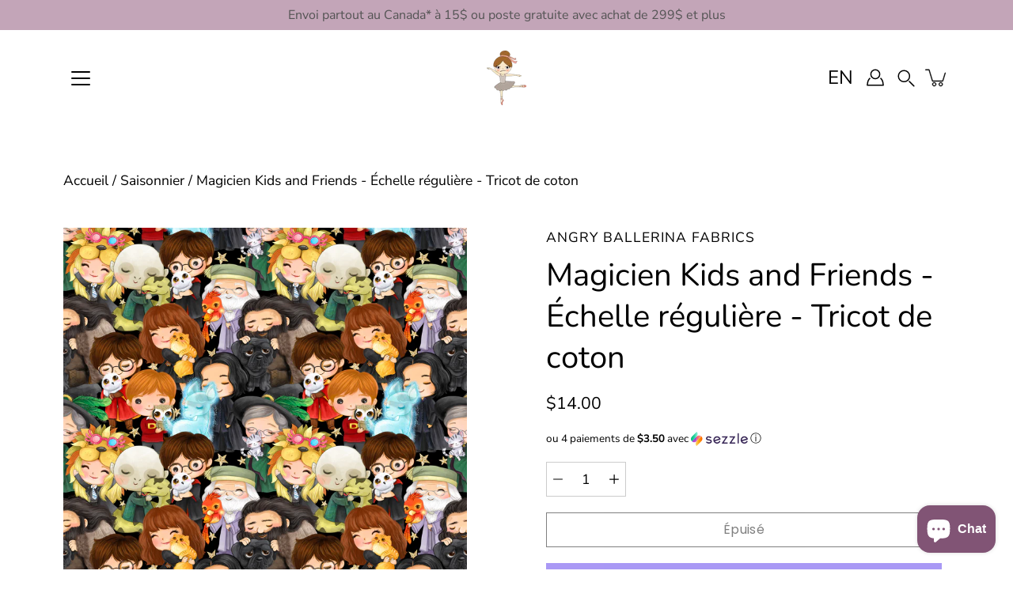

--- FILE ---
content_type: text/html; charset=utf-8
request_url: https://angryballerinafabrics.ca/fr/products/wizard-kids-and-friends-jersey-knit
body_size: 36244
content:
<!doctype html>
<html class="no-js no-touch" lang="fr">
<head>
  <meta charset="utf-8">
  <meta content="cy86_RNcu7Ne4o0p1PiSA9wdD8Se-yRiVn8QteM59hI" name="google-site-verification"/>
  
  <meta http-equiv='X-UA-Compatible' content='IE=edge'>
  <meta name="viewport" content="width=device-width, height=device-height, initial-scale=1.0, minimum-scale=1.0">
  <link rel="canonical" href="https://angryballerinafabrics.ca/fr/products/wizard-kids-and-friends-jersey-knit">
  <link rel="preconnect" href="https://cdn.shopify.com" crossorigin>
  <!-- ======================= Modular Theme V5.0.0 ========================= --><link rel="preconnect" href="https://fonts.shopifycdn.com" crossorigin><link rel="preload" as="font" href="//angryballerinafabrics.ca/cdn/fonts/nunito_sans/nunitosans_n4.0276fe080df0ca4e6a22d9cb55aed3ed5ba6b1da.woff2" type="font/woff2" crossorigin><link rel="preload" as="font" href="//angryballerinafabrics.ca/cdn/fonts/nunito/nunito_n4.fc49103dc396b42cae9460289072d384b6c6eb63.woff2" type="font/woff2" crossorigin><link rel="preload" as="image" href="//angryballerinafabrics.ca/cdn/shop/t/36/assets/loading.svg?v=25500050876666789991750252523">

  <link href="//angryballerinafabrics.ca/cdn/shop/t/36/assets/theme.css?v=179292982392307446131750252523" as="style" rel="preload">
  <link href="//angryballerinafabrics.ca/cdn/shop/t/36/assets/vendor.js?v=128361262246776507581750252523" as="script" rel="preload">
  <link href="//angryballerinafabrics.ca/cdn/shop/t/36/assets/theme.dev.js?v=169440193830027002541750683625" as="script" rel="preload">


  <title>Magicien Kids and Friends - Échelle régulière - Tricot de coton &ndash; Angry Ballerina Fabrics</title><link rel="shortcut icon" href="//angryballerinafabrics.ca/cdn/shop/files/favicon_c8c2c40f-df02-4c4b-9086-74e4e3e77ea3_32x32.jpg?v=1614366594" type="image/png"><meta name="description" content="L&#39;endroit au Canada pour obtenir des tissus en jersey avec des designs frais. Nous proposons des couleurs unies et des impressions personnalis&amp;eacute;es. Nous sommes sp&amp;eacute;cialis&amp;eacute;s dans les tricots en jersey de coton et spandex et proposons une large gamme de couleurs et de poids."><!-- /snippets/social-meta-tags.liquid -->

<meta property="og:site_name" content="Angry Ballerina Fabrics">
<meta property="og:url" content="https://angryballerinafabrics.ca/fr/products/wizard-kids-and-friends-jersey-knit">
<meta property="og:title" content="Magicien Kids and Friends - Échelle régulière - Tricot de coton">
<meta property="og:type" content="product">
<meta property="og:description" content="L&#39;endroit au Canada pour obtenir des tissus en jersey avec des designs frais. Nous proposons des couleurs unies et des impressions personnalis&amp;eacute;es. Nous sommes sp&amp;eacute;cialis&amp;eacute;s dans les tricots en jersey de coton et spandex et proposons une large gamme de couleurs et de poids."><meta property="og:image" content="http://angryballerinafabrics.ca/cdn/shop/products/20m_HPcritter.jpg?v=1593629597">
  <meta property="og:image:secure_url" content="https://angryballerinafabrics.ca/cdn/shop/products/20m_HPcritter.jpg?v=1593629597">
  <meta property="og:image:width" content="3600">
  <meta property="og:image:height" content="3600"><meta property="og:price:amount" content="14.00">
  <meta property="og:price:currency" content="CAD"><meta name="twitter:card" content="summary_large_image">
<meta name="twitter:title" content="Magicien Kids and Friends - Échelle régulière - Tricot de coton">
<meta name="twitter:description" content="L&#39;endroit au Canada pour obtenir des tissus en jersey avec des designs frais. Nous proposons des couleurs unies et des impressions personnalis&amp;eacute;es. Nous sommes sp&amp;eacute;cialis&amp;eacute;s dans les tricots en jersey de coton et spandex et proposons une large gamme de couleurs et de poids."><style data-shopify>@font-face {
  font-family: Nunito;
  font-weight: 400;
  font-style: normal;
  font-display: swap;
  src: url("//angryballerinafabrics.ca/cdn/fonts/nunito/nunito_n4.fc49103dc396b42cae9460289072d384b6c6eb63.woff2") format("woff2"),
       url("//angryballerinafabrics.ca/cdn/fonts/nunito/nunito_n4.5d26d13beeac3116db2479e64986cdeea4c8fbdd.woff") format("woff");
}

    @font-face {
  font-family: "Nunito Sans";
  font-weight: 400;
  font-style: normal;
  font-display: swap;
  src: url("//angryballerinafabrics.ca/cdn/fonts/nunito_sans/nunitosans_n4.0276fe080df0ca4e6a22d9cb55aed3ed5ba6b1da.woff2") format("woff2"),
       url("//angryballerinafabrics.ca/cdn/fonts/nunito_sans/nunitosans_n4.b4964bee2f5e7fd9c3826447e73afe2baad607b7.woff") format("woff");
}

    @font-face {
  font-family: Poppins;
  font-weight: 400;
  font-style: normal;
  font-display: swap;
  src: url("//angryballerinafabrics.ca/cdn/fonts/poppins/poppins_n4.0ba78fa5af9b0e1a374041b3ceaadf0a43b41362.woff2") format("woff2"),
       url("//angryballerinafabrics.ca/cdn/fonts/poppins/poppins_n4.214741a72ff2596839fc9760ee7a770386cf16ca.woff") format("woff");
}


    
      @font-face {
  font-family: Nunito;
  font-weight: 700;
  font-style: normal;
  font-display: swap;
  src: url("//angryballerinafabrics.ca/cdn/fonts/nunito/nunito_n7.37cf9b8cf43b3322f7e6e13ad2aad62ab5dc9109.woff2") format("woff2"),
       url("//angryballerinafabrics.ca/cdn/fonts/nunito/nunito_n7.45cfcfadc6630011252d54d5f5a2c7c98f60d5de.woff") format("woff");
}

    

    
      @font-face {
  font-family: "Nunito Sans";
  font-weight: 700;
  font-style: normal;
  font-display: swap;
  src: url("//angryballerinafabrics.ca/cdn/fonts/nunito_sans/nunitosans_n7.25d963ed46da26098ebeab731e90d8802d989fa5.woff2") format("woff2"),
       url("//angryballerinafabrics.ca/cdn/fonts/nunito_sans/nunitosans_n7.d32e3219b3d2ec82285d3027bd673efc61a996c8.woff") format("woff");
}

    

    
      @font-face {
  font-family: "Nunito Sans";
  font-weight: 400;
  font-style: italic;
  font-display: swap;
  src: url("//angryballerinafabrics.ca/cdn/fonts/nunito_sans/nunitosans_i4.6e408730afac1484cf297c30b0e67c86d17fc586.woff2") format("woff2"),
       url("//angryballerinafabrics.ca/cdn/fonts/nunito_sans/nunitosans_i4.c9b6dcbfa43622b39a5990002775a8381942ae38.woff") format("woff");
}

    

    
      @font-face {
  font-family: "Nunito Sans";
  font-weight: 700;
  font-style: italic;
  font-display: swap;
  src: url("//angryballerinafabrics.ca/cdn/fonts/nunito_sans/nunitosans_i7.8c1124729eec046a321e2424b2acf328c2c12139.woff2") format("woff2"),
       url("//angryballerinafabrics.ca/cdn/fonts/nunito_sans/nunitosans_i7.af4cda04357273e0996d21184432bcb14651a64d.woff") format("woff");
}

    
</style><style data-shopify>:root {
  --COLOR-BACKGROUND: #ffffff;
  --COLOR-BACKGROUND-ACCENT: #f2f2f2;
  --COLOR-BACKGROUND-ALPHA-25: rgba(255, 255, 255, 0.25);
  --COLOR-BACKGROUND-ALPHA-35: rgba(255, 255, 255, 0.35);
  --COLOR-BACKGROUND-ALPHA-60: rgba(255, 255, 255, 0.6);
  --COLOR-BACKGROUND-OVERLAY: rgba(255, 255, 255, 0.9);
  --COLOR-BACKGROUND-TABLE-HEADER: #808080;
  --COLOR-HEADING: #000000;
  --COLOR-TEXT: #000000;
  --COLOR-TEXT-DARK: #000000;
  --COLOR-TEXT-LIGHT: #4d4d4d;
  --COLOR-TEXT-ALPHA-5: rgba(0, 0, 0, 0.05);
  --COLOR-TEXT-ALPHA-8: rgba(0, 0, 0, 0.08);
  --COLOR-TEXT-ALPHA-10: rgba(0, 0, 0, 0.1);
  --COLOR-TEXT-ALPHA-25: rgba(0, 0, 0, 0.25);
  --COLOR-TEXT-ALPHA-30: rgba(0, 0, 0, 0.3);
  --COLOR-TEXT-ALPHA-55: rgba(0, 0, 0, 0.55);
  --COLOR-TEXT-ALPHA-60: rgba(0, 0, 0, 0.6);
  --COLOR-LABEL: rgba(0, 0, 0, 0.8);
  --COLOR-INPUT-PLACEHOLDER: rgba(0, 0, 0, 0.5);
  --COLOR-CART-TEXT: rgba(0, 0, 0, 0.6);
  --COLOR-BORDER: #cccccc;
  --COLOR-BORDER-ALPHA-8: rgba(204, 204, 204, 0.08);
  --COLOR-BORDER-DARK: #737373;
  --COLOR-ERROR-TEXT: #815475;
  --COLOR-ERROR-BG: rgba(129, 84, 117, 0.05);
  --COLOR-ERROR-BORDER: rgba(129, 84, 117, 0.25);
  --COLOR-BADGE-TEXT: #fff;
  --COLOR-BADGE-BG: #815475;
  --COLOR-SEARCH-OVERLAY: rgba(51, 51, 51, 0.5);

  --RADIUS: 0px;
  

  /* === Button General ===*/
  --BTN-FONT-STACK: Poppins, sans-serif;
  --BTN-FONT-WEIGHT: 400;
  --BTN-FONT-STYLE: normal;
  --BTN-FONT-SIZE: 16px;

  --BTN-LETTER-SPACING: 0.025em;
  --BTN-UPPERCASE: none;

  /* === Button Primary ===*/
  --BTN-PRIMARY-BORDER-COLOR: #000;
  --BTN-PRIMARY-BG-COLOR: #c3a5b8;
  --BTN-PRIMARY-TEXT-COLOR: #fff;

  
  
    --BTN-PRIMARY-BG-COLOR-BRIGHTER: #af86a0;
  

  /* === Button Secondary ===*/
  --BTN-SECONDARY-BORDER-COLOR: #212121;
  --BTN-SECONDARY-BG-COLOR: #000000;
  --BTN-SECONDARY-TEXT-COLOR: #212121;

  
  
    --BTN-SECONDARY-BG-COLOR-BRIGHTER: #333333;
  

  /* === Button White ===*/
  --TEXT-BTN-BORDER-WHITE: #fff;
  --TEXT-BTN-BG-WHITE: #fff;
  --TEXT-BTN-WHITE: #000;
  --TEXT-BTN-BG-WHITE-BRIGHTER: #e6e6e6;

  /* === Button Black ===*/
  --TEXT-BTN-BG-BLACK: #000;
  --TEXT-BTN-BORDER-BLACK: #000;
  --TEXT-BTN-BLACK: #fff;
  --TEXT-BTN-BG-BLACK-BRIGHTER: #333333;

  --COLOR-TAG-SAVING: #c3a5b8;

  --COLOR-WHITE: #fff;
  --COLOR-BLACK: #000;

  --BODY-LETTER-SPACING: 0px;
  --HEADING-LETTER-SPACING: 0px;
  --NAV-LETTER-SPACING: 0px;

  --BODY-FONT-FAMILY: "Nunito Sans", sans-serif;
  --HEADING-FONT-FAMILY: Nunito, sans-serif;
  --NAV-FONT-FAMILY: "Nunito Sans", sans-serif;

  --BODY-FONT-WEIGHT: 400;
  --HEADING-FONT-WEIGHT: 400;
  --NAV-FONT-WEIGHT: 400;

  --BODY-FONT-STYLE: normal;
  --HEADING-FONT-STYLE: normal;
  --NAV-FONT-STYLE: normal;

  --BODY-FONT-WEIGHT-MEDIUM: 400;
  --BODY-FONT-WEIGHT-BOLD: 500;
  --NAV-FONT-WEIGHT-MEDIUM: 400;
  --NAV-FONT-WEIGHT-BOLD: 500;

  --HEADING-FONT-WEIGHT-BOLD: 500;

  --FONT-ADJUST-BODY: 1.25;
  --FONT-ADJUST-HEADING: 1.25;
  --FONT-ADJUST-NAV: 1.0;

  --IMAGE-SIZE: contain;
  --IMAGE-ASPECT-RATIO: 1;
  --IMAGE-ASPECT-RATIO-PADDING: 100%;

  --PRODUCT-COLUMNS: 4;--COLUMNS: 2;
  --COLUMNS-MEDIUM: 2;
  --COLUMNS-SMALL: 1;
  --COLUMNS-MOBILE: 1;

  --icon-loading: url( "//angryballerinafabrics.ca/cdn/shop/t/36/assets/loading.svg?v=25500050876666789991750252523" );
  --icon-zoom-in: url( "//angryballerinafabrics.ca/cdn/shop/t/36/assets/icon-zoom-in.svg?v=66463440030260818311750252523" );
  --icon-zoom-out: url( "//angryballerinafabrics.ca/cdn/shop/t/36/assets/icon-zoom-out.svg?v=19447117299412374421750252523" );

  --header-height: 120px;
  --header-initial-height: 120px;
  --scrollbar-width: 0px;
  --collection-featured-block-height: none;

  /* font size x line height + top/bottom paddings */
  --announcement-height-default: calc(0.8rem * var(--FONT-ADJUST-BODY) * 1.5 + 14px);
  --announcement-height-desktop: 0px;
  --announcement-height-mobile: 0px;

  
  --color-placeholder-bg: #ABA9A9;
  --color-placeholder-fill: rgba(246, 247, 255, 0.3);

  --swatch-size: 22px;

  
  --overlay-color: #000;
  --overlay-opacity: 0;

  
  --gutter: 10px;
  --gap: 10px;
  --outer: 10px;
  --outer-offset: calc(var(--outer) * -1);

  
  --move-offset: 20px;

  
  --PARALLAX-STRENGTH-MIN: 120.0%;
  --PARALLAX-STRENGTH-MAX: 130.0%;

  
  --PI: 3.14159265358979
}</style><link href="//angryballerinafabrics.ca/cdn/shop/t/36/assets/theme.css?v=179292982392307446131750252523" rel="stylesheet" type="text/css" media="all" /><script type="text/javascript">
    if (window.MSInputMethodContext && document.documentMode) {
      var scripts = document.getElementsByTagName('script')[0];
      var polyfill = document.createElement("script");
      polyfill.defer = true;
      polyfill.src = "//angryballerinafabrics.ca/cdn/shop/t/36/assets/ie11.js?v=144489047535103983231750252523";

      scripts.parentNode.insertBefore(polyfill, scripts);
    } else {
      document.documentElement.className = document.documentElement.className.replace('no-js', 'js');
    }

    let root = '/fr';
    if (root[root.length - 1] !== '/') {
      root = `${root}/`;
    }

    window.theme = {
      info: {
        name: 'Modular'
      },
      version: '5.0.0',
      routes: {
        root: root,
        search_url: "\/fr\/search",
        cart_url: "\/fr\/cart",
        product_recommendations_url: "\/fr\/recommendations\/products",
        predictive_search_url: '/fr/search/suggest',
      },
      assets: {
        photoswipe: '//angryballerinafabrics.ca/cdn/shop/t/36/assets/photoswipe.js?v=114544845719583953841750252523',
        smoothscroll: '//angryballerinafabrics.ca/cdn/shop/t/36/assets/smoothscroll.js?v=37906625415260927261750252523',
        no_image: "//angryballerinafabrics.ca/cdn/shopifycloud/storefront/assets/no-image-2048-a2addb12_1024x.gif",
        blank: "\/\/angryballerinafabrics.ca\/cdn\/shop\/t\/36\/assets\/blank_1x1.gif?v=50849316544257392421750252523",
        swatches: '//angryballerinafabrics.ca/cdn/shop/t/36/assets/swatches.json?v=153762849283573572451750252523',
        base: "//angryballerinafabrics.ca/cdn/shop/t/36/assets/",
        image: '//angryballerinafabrics.ca/cdn/shop/t/36/assets/image.png?v=17452',
      },
      translations: {
        add_to_cart: "Ajouter Au Panier",
        form_submit: "Ajouter Au Panier",
        form_submit_error: "Oups!",
        on_sale: "En vente",
        pre_order: "Pré-commander",
        sold_out: "Épuisé",
        unavailable: "Indisponible",
        from: "En vente à partir de",
        no_results: "Aucun résultat trouvé pour “{{ terms }}”. Vérifiez l\u0026#39;orthographe ou utilisez un autre mot ou une autre expression.",
        free: "Gratuit",
        color: ["Couleur"],
        delete_confirm: "Êtes-vous certain(e) de vouloir supprimer cette adresse ?",
      },
      icons: {
        arrowNavSlider: 'M0.0776563715,49.6974826 L0.0776563715,50.3266624 C0.0882978908,50.4524827 0.146435015,50.5626537 0.234305795,50.6407437 C0.234697028,50.7982538 0.39181593,50.7982538 0.39181593,50.9556075 C0.39181593,51.1129611 0.548934833,51.1127264 0.548934833,51.27008 C0.636101395,51.27008 0.706053735,51.3405018 0.706053735,51.4271989 L36.3981789,88.377449 C36.9898787,88.9427015 37.7935482,89.2908983 38.6778897,89.2908983 C39.5622313,89.2908983 40.3661354,88.9429363 40.9590089,88.3761189 C41.5534473,87.8297238 41.9253528,87.0464767 41.9253528,86.1759065 C41.9253528,85.3053363 41.5534473,84.5227934 40.9597131,83.9766331 L10.297036,52.0652206 L96.9330092,52.8421298 C98.6696895,52.8421298 100.077578,51.4342411 100.077578,49.6975608 C100.077578,47.9608805 98.6696895,46.5529919 96.9330092,46.5529919 L10.297036,46.5529919 L40.9578352,15.4206794 C41.4680804,14.8636428 41.7811445,14.1180323 41.7811445,13.299496 C41.7811445,12.4018526 41.4053267,11.5926276 40.8022812,11.0197852 C40.2533823,10.422843 39.4701352,10.0509375 38.599565,10.0509375 C37.7289948,10.0509375 36.9464519,10.422843 36.4002916,11.0165771 L36.3981007,11.018768 L0.863172638,47.1829542 C0.863172638,47.3400731 0.863172638,47.3400731 0.706053735,47.4974267 C0.618887173,47.4974267 0.548934833,47.5678485 0.548934833,47.6545456 C0.548934833,47.8116645 0.39181593,47.8116645 0.39181593,47.9690181 L0.234697028,47.9690181 L0.234697028,48.2834907 C0.146356768,48.3619719 0.0882196443,48.4723777 0.077578125,48.5964766 L0.077578125,49.6984215 L0.0776563715,49.6974826 Z',
      },
      settings: {
        enableAcceptTerms: false,
        enableAjaxCart: true,
        enablePaymentButton: true,
        enableVideoLooping: false,
        showQuickView: true,
        showQuantity: true,
        imageBackgroundSize: "contain",
        hoverImage: false,
        savingBadgeType: "percentage",
        showBadge: true,
        showSoldBadge: true,
        showSavingBadge: true,
        quickButton: null,
        currencyCodeEnable: false,
        moneyFormat: false ? "${{amount}} CAD" : "${{amount}}",
        swatchesType: "theme",
      },
      moneyWithoutCurrencyFormat: "${{amount}}",
      moneyWithCurrencyFormat: "${{amount}} CAD",
      strings: {
        saving_badge: "Économisez {{ discount }}",
        saving_up_to_badge: "Économisez jusqu'à {{ discount }}",
        quick_view: "Aperçu rapide",
        add_to_cart: "Ajouter Au Panier"
      }
    };

    window.slate = window.slate || {};

    if (window.performance) {
      window.performance.mark('init');
    } else {
      window.fastNetworkAndCPU = false;
    }
  </script>

  <!-- Shopify app scripts =========================================================== --><!-- Theme Javascript ============================================================== -->
  <script src="//angryballerinafabrics.ca/cdn/shop/t/36/assets/vendor.js?v=128361262246776507581750252523" defer></script>
  <script src="//angryballerinafabrics.ca/cdn/shop/t/36/assets/theme.dev.js?v=169440193830027002541750683625" defer></script><script>window.performance && window.performance.mark && window.performance.mark('shopify.content_for_header.start');</script><meta name="facebook-domain-verification" content="s8a3jln1wa5wgn8a2ay1f22x68cotk">
<meta id="shopify-digital-wallet" name="shopify-digital-wallet" content="/30062506/digital_wallets/dialog">
<meta name="shopify-checkout-api-token" content="9b00c44416e663b4e07330bd7c4a48b9">
<meta id="in-context-paypal-metadata" data-shop-id="30062506" data-venmo-supported="false" data-environment="production" data-locale="fr_FR" data-paypal-v4="true" data-currency="CAD">
<link rel="alternate" hreflang="x-default" href="https://angryballerinafabrics.ca/products/wizard-kids-and-friends-jersey-knit">
<link rel="alternate" hreflang="en" href="https://angryballerinafabrics.ca/products/wizard-kids-and-friends-jersey-knit">
<link rel="alternate" hreflang="fr" href="https://angryballerinafabrics.ca/fr/products/wizard-kids-and-friends-jersey-knit">
<link rel="alternate" type="application/json+oembed" href="https://angryballerinafabrics.ca/fr/products/wizard-kids-and-friends-jersey-knit.oembed">
<script async="async" src="/checkouts/internal/preloads.js?locale=fr-CA"></script>
<link rel="preconnect" href="https://shop.app" crossorigin="anonymous">
<script async="async" src="https://shop.app/checkouts/internal/preloads.js?locale=fr-CA&shop_id=30062506" crossorigin="anonymous"></script>
<script id="apple-pay-shop-capabilities" type="application/json">{"shopId":30062506,"countryCode":"CA","currencyCode":"CAD","merchantCapabilities":["supports3DS"],"merchantId":"gid:\/\/shopify\/Shop\/30062506","merchantName":"Angry Ballerina Fabrics","requiredBillingContactFields":["postalAddress","email","phone"],"requiredShippingContactFields":["postalAddress","email","phone"],"shippingType":"shipping","supportedNetworks":["visa","masterCard","interac"],"total":{"type":"pending","label":"Angry Ballerina Fabrics","amount":"1.00"},"shopifyPaymentsEnabled":true,"supportsSubscriptions":true}</script>
<script id="shopify-features" type="application/json">{"accessToken":"9b00c44416e663b4e07330bd7c4a48b9","betas":["rich-media-storefront-analytics"],"domain":"angryballerinafabrics.ca","predictiveSearch":true,"shopId":30062506,"locale":"fr"}</script>
<script>var Shopify = Shopify || {};
Shopify.shop = "angry-ballerina-fabrics.myshopify.com";
Shopify.locale = "fr";
Shopify.currency = {"active":"CAD","rate":"1.0"};
Shopify.country = "CA";
Shopify.theme = {"name":"Updated copy of Modular - 3.2.0","id":167218020629,"schema_name":"Modular","schema_version":"5.0.0","theme_store_id":849,"role":"main"};
Shopify.theme.handle = "null";
Shopify.theme.style = {"id":null,"handle":null};
Shopify.cdnHost = "angryballerinafabrics.ca/cdn";
Shopify.routes = Shopify.routes || {};
Shopify.routes.root = "/fr/";</script>
<script type="module">!function(o){(o.Shopify=o.Shopify||{}).modules=!0}(window);</script>
<script>!function(o){function n(){var o=[];function n(){o.push(Array.prototype.slice.apply(arguments))}return n.q=o,n}var t=o.Shopify=o.Shopify||{};t.loadFeatures=n(),t.autoloadFeatures=n()}(window);</script>
<script>
  window.ShopifyPay = window.ShopifyPay || {};
  window.ShopifyPay.apiHost = "shop.app\/pay";
  window.ShopifyPay.redirectState = null;
</script>
<script id="shop-js-analytics" type="application/json">{"pageType":"product"}</script>
<script defer="defer" async type="module" src="//angryballerinafabrics.ca/cdn/shopifycloud/shop-js/modules/v2/client.init-shop-cart-sync_CfnabTz1.fr.esm.js"></script>
<script defer="defer" async type="module" src="//angryballerinafabrics.ca/cdn/shopifycloud/shop-js/modules/v2/chunk.common_1HJ87NEU.esm.js"></script>
<script defer="defer" async type="module" src="//angryballerinafabrics.ca/cdn/shopifycloud/shop-js/modules/v2/chunk.modal_BHK_cQfO.esm.js"></script>
<script type="module">
  await import("//angryballerinafabrics.ca/cdn/shopifycloud/shop-js/modules/v2/client.init-shop-cart-sync_CfnabTz1.fr.esm.js");
await import("//angryballerinafabrics.ca/cdn/shopifycloud/shop-js/modules/v2/chunk.common_1HJ87NEU.esm.js");
await import("//angryballerinafabrics.ca/cdn/shopifycloud/shop-js/modules/v2/chunk.modal_BHK_cQfO.esm.js");

  window.Shopify.SignInWithShop?.initShopCartSync?.({"fedCMEnabled":true,"windoidEnabled":true});

</script>
<script>
  window.Shopify = window.Shopify || {};
  if (!window.Shopify.featureAssets) window.Shopify.featureAssets = {};
  window.Shopify.featureAssets['shop-js'] = {"shop-cart-sync":["modules/v2/client.shop-cart-sync_CJ9J03TB.fr.esm.js","modules/v2/chunk.common_1HJ87NEU.esm.js","modules/v2/chunk.modal_BHK_cQfO.esm.js"],"init-fed-cm":["modules/v2/client.init-fed-cm_DrLuZvAY.fr.esm.js","modules/v2/chunk.common_1HJ87NEU.esm.js","modules/v2/chunk.modal_BHK_cQfO.esm.js"],"shop-toast-manager":["modules/v2/client.shop-toast-manager_Bou6hV8m.fr.esm.js","modules/v2/chunk.common_1HJ87NEU.esm.js","modules/v2/chunk.modal_BHK_cQfO.esm.js"],"init-shop-cart-sync":["modules/v2/client.init-shop-cart-sync_CfnabTz1.fr.esm.js","modules/v2/chunk.common_1HJ87NEU.esm.js","modules/v2/chunk.modal_BHK_cQfO.esm.js"],"shop-button":["modules/v2/client.shop-button_B0rdi3gj.fr.esm.js","modules/v2/chunk.common_1HJ87NEU.esm.js","modules/v2/chunk.modal_BHK_cQfO.esm.js"],"init-windoid":["modules/v2/client.init-windoid_DoIbpnLP.fr.esm.js","modules/v2/chunk.common_1HJ87NEU.esm.js","modules/v2/chunk.modal_BHK_cQfO.esm.js"],"shop-cash-offers":["modules/v2/client.shop-cash-offers_PjPz4eBO.fr.esm.js","modules/v2/chunk.common_1HJ87NEU.esm.js","modules/v2/chunk.modal_BHK_cQfO.esm.js"],"pay-button":["modules/v2/client.pay-button_BNubdV5Y.fr.esm.js","modules/v2/chunk.common_1HJ87NEU.esm.js","modules/v2/chunk.modal_BHK_cQfO.esm.js"],"init-customer-accounts":["modules/v2/client.init-customer-accounts_DjJKqY88.fr.esm.js","modules/v2/client.shop-login-button_CU7S3YVC.fr.esm.js","modules/v2/chunk.common_1HJ87NEU.esm.js","modules/v2/chunk.modal_BHK_cQfO.esm.js"],"avatar":["modules/v2/client.avatar_BTnouDA3.fr.esm.js"],"checkout-modal":["modules/v2/client.checkout-modal_DHIFh2jD.fr.esm.js","modules/v2/chunk.common_1HJ87NEU.esm.js","modules/v2/chunk.modal_BHK_cQfO.esm.js"],"init-shop-for-new-customer-accounts":["modules/v2/client.init-shop-for-new-customer-accounts_CChb7f5q.fr.esm.js","modules/v2/client.shop-login-button_CU7S3YVC.fr.esm.js","modules/v2/chunk.common_1HJ87NEU.esm.js","modules/v2/chunk.modal_BHK_cQfO.esm.js"],"init-customer-accounts-sign-up":["modules/v2/client.init-customer-accounts-sign-up_B2jRZs6O.fr.esm.js","modules/v2/client.shop-login-button_CU7S3YVC.fr.esm.js","modules/v2/chunk.common_1HJ87NEU.esm.js","modules/v2/chunk.modal_BHK_cQfO.esm.js"],"init-shop-email-lookup-coordinator":["modules/v2/client.init-shop-email-lookup-coordinator_DuS0AyCe.fr.esm.js","modules/v2/chunk.common_1HJ87NEU.esm.js","modules/v2/chunk.modal_BHK_cQfO.esm.js"],"shop-follow-button":["modules/v2/client.shop-follow-button_CCmvXPjD.fr.esm.js","modules/v2/chunk.common_1HJ87NEU.esm.js","modules/v2/chunk.modal_BHK_cQfO.esm.js"],"shop-login-button":["modules/v2/client.shop-login-button_CU7S3YVC.fr.esm.js","modules/v2/chunk.common_1HJ87NEU.esm.js","modules/v2/chunk.modal_BHK_cQfO.esm.js"],"shop-login":["modules/v2/client.shop-login_Dp4teCL2.fr.esm.js","modules/v2/chunk.common_1HJ87NEU.esm.js","modules/v2/chunk.modal_BHK_cQfO.esm.js"],"lead-capture":["modules/v2/client.lead-capture_dUd1iojI.fr.esm.js","modules/v2/chunk.common_1HJ87NEU.esm.js","modules/v2/chunk.modal_BHK_cQfO.esm.js"],"payment-terms":["modules/v2/client.payment-terms_Cl0kKGvx.fr.esm.js","modules/v2/chunk.common_1HJ87NEU.esm.js","modules/v2/chunk.modal_BHK_cQfO.esm.js"]};
</script>
<script>(function() {
  var isLoaded = false;
  function asyncLoad() {
    if (isLoaded) return;
    isLoaded = true;
    var urls = ["https:\/\/cdn.recovermycart.com\/scripts\/keepcart\/CartJS.min.js?shop=angry-ballerina-fabrics.myshopify.com\u0026shop=angry-ballerina-fabrics.myshopify.com"];
    for (var i = 0; i < urls.length; i++) {
      var s = document.createElement('script');
      s.type = 'text/javascript';
      s.async = true;
      s.src = urls[i];
      var x = document.getElementsByTagName('script')[0];
      x.parentNode.insertBefore(s, x);
    }
  };
  if(window.attachEvent) {
    window.attachEvent('onload', asyncLoad);
  } else {
    window.addEventListener('load', asyncLoad, false);
  }
})();</script>
<script id="__st">var __st={"a":30062506,"offset":-18000,"reqid":"dc022771-2390-4c78-bff3-3e8aedc4ffad-1769602849","pageurl":"angryballerinafabrics.ca\/fr\/products\/wizard-kids-and-friends-jersey-knit","u":"224f5c682310","p":"product","rtyp":"product","rid":4711967916137};</script>
<script>window.ShopifyPaypalV4VisibilityTracking = true;</script>
<script id="captcha-bootstrap">!function(){'use strict';const t='contact',e='account',n='new_comment',o=[[t,t],['blogs',n],['comments',n],[t,'customer']],c=[[e,'customer_login'],[e,'guest_login'],[e,'recover_customer_password'],[e,'create_customer']],r=t=>t.map((([t,e])=>`form[action*='/${t}']:not([data-nocaptcha='true']) input[name='form_type'][value='${e}']`)).join(','),a=t=>()=>t?[...document.querySelectorAll(t)].map((t=>t.form)):[];function s(){const t=[...o],e=r(t);return a(e)}const i='password',u='form_key',d=['recaptcha-v3-token','g-recaptcha-response','h-captcha-response',i],f=()=>{try{return window.sessionStorage}catch{return}},m='__shopify_v',_=t=>t.elements[u];function p(t,e,n=!1){try{const o=window.sessionStorage,c=JSON.parse(o.getItem(e)),{data:r}=function(t){const{data:e,action:n}=t;return t[m]||n?{data:e,action:n}:{data:t,action:n}}(c);for(const[e,n]of Object.entries(r))t.elements[e]&&(t.elements[e].value=n);n&&o.removeItem(e)}catch(o){console.error('form repopulation failed',{error:o})}}const l='form_type',E='cptcha';function T(t){t.dataset[E]=!0}const w=window,h=w.document,L='Shopify',v='ce_forms',y='captcha';let A=!1;((t,e)=>{const n=(g='f06e6c50-85a8-45c8-87d0-21a2b65856fe',I='https://cdn.shopify.com/shopifycloud/storefront-forms-hcaptcha/ce_storefront_forms_captcha_hcaptcha.v1.5.2.iife.js',D={infoText:'Protégé par hCaptcha',privacyText:'Confidentialité',termsText:'Conditions'},(t,e,n)=>{const o=w[L][v],c=o.bindForm;if(c)return c(t,g,e,D).then(n);var r;o.q.push([[t,g,e,D],n]),r=I,A||(h.body.append(Object.assign(h.createElement('script'),{id:'captcha-provider',async:!0,src:r})),A=!0)});var g,I,D;w[L]=w[L]||{},w[L][v]=w[L][v]||{},w[L][v].q=[],w[L][y]=w[L][y]||{},w[L][y].protect=function(t,e){n(t,void 0,e),T(t)},Object.freeze(w[L][y]),function(t,e,n,w,h,L){const[v,y,A,g]=function(t,e,n){const i=e?o:[],u=t?c:[],d=[...i,...u],f=r(d),m=r(i),_=r(d.filter((([t,e])=>n.includes(e))));return[a(f),a(m),a(_),s()]}(w,h,L),I=t=>{const e=t.target;return e instanceof HTMLFormElement?e:e&&e.form},D=t=>v().includes(t);t.addEventListener('submit',(t=>{const e=I(t);if(!e)return;const n=D(e)&&!e.dataset.hcaptchaBound&&!e.dataset.recaptchaBound,o=_(e),c=g().includes(e)&&(!o||!o.value);(n||c)&&t.preventDefault(),c&&!n&&(function(t){try{if(!f())return;!function(t){const e=f();if(!e)return;const n=_(t);if(!n)return;const o=n.value;o&&e.removeItem(o)}(t);const e=Array.from(Array(32),(()=>Math.random().toString(36)[2])).join('');!function(t,e){_(t)||t.append(Object.assign(document.createElement('input'),{type:'hidden',name:u})),t.elements[u].value=e}(t,e),function(t,e){const n=f();if(!n)return;const o=[...t.querySelectorAll(`input[type='${i}']`)].map((({name:t})=>t)),c=[...d,...o],r={};for(const[a,s]of new FormData(t).entries())c.includes(a)||(r[a]=s);n.setItem(e,JSON.stringify({[m]:1,action:t.action,data:r}))}(t,e)}catch(e){console.error('failed to persist form',e)}}(e),e.submit())}));const S=(t,e)=>{t&&!t.dataset[E]&&(n(t,e.some((e=>e===t))),T(t))};for(const o of['focusin','change'])t.addEventListener(o,(t=>{const e=I(t);D(e)&&S(e,y())}));const B=e.get('form_key'),M=e.get(l),P=B&&M;t.addEventListener('DOMContentLoaded',(()=>{const t=y();if(P)for(const e of t)e.elements[l].value===M&&p(e,B);[...new Set([...A(),...v().filter((t=>'true'===t.dataset.shopifyCaptcha))])].forEach((e=>S(e,t)))}))}(h,new URLSearchParams(w.location.search),n,t,e,['guest_login'])})(!0,!0)}();</script>
<script integrity="sha256-4kQ18oKyAcykRKYeNunJcIwy7WH5gtpwJnB7kiuLZ1E=" data-source-attribution="shopify.loadfeatures" defer="defer" src="//angryballerinafabrics.ca/cdn/shopifycloud/storefront/assets/storefront/load_feature-a0a9edcb.js" crossorigin="anonymous"></script>
<script crossorigin="anonymous" defer="defer" src="//angryballerinafabrics.ca/cdn/shopifycloud/storefront/assets/shopify_pay/storefront-65b4c6d7.js?v=20250812"></script>
<script data-source-attribution="shopify.dynamic_checkout.dynamic.init">var Shopify=Shopify||{};Shopify.PaymentButton=Shopify.PaymentButton||{isStorefrontPortableWallets:!0,init:function(){window.Shopify.PaymentButton.init=function(){};var t=document.createElement("script");t.src="https://angryballerinafabrics.ca/cdn/shopifycloud/portable-wallets/latest/portable-wallets.fr.js",t.type="module",document.head.appendChild(t)}};
</script>
<script data-source-attribution="shopify.dynamic_checkout.buyer_consent">
  function portableWalletsHideBuyerConsent(e){var t=document.getElementById("shopify-buyer-consent"),n=document.getElementById("shopify-subscription-policy-button");t&&n&&(t.classList.add("hidden"),t.setAttribute("aria-hidden","true"),n.removeEventListener("click",e))}function portableWalletsShowBuyerConsent(e){var t=document.getElementById("shopify-buyer-consent"),n=document.getElementById("shopify-subscription-policy-button");t&&n&&(t.classList.remove("hidden"),t.removeAttribute("aria-hidden"),n.addEventListener("click",e))}window.Shopify?.PaymentButton&&(window.Shopify.PaymentButton.hideBuyerConsent=portableWalletsHideBuyerConsent,window.Shopify.PaymentButton.showBuyerConsent=portableWalletsShowBuyerConsent);
</script>
<script>
  function portableWalletsCleanup(e){e&&e.src&&console.error("Failed to load portable wallets script "+e.src);var t=document.querySelectorAll("shopify-accelerated-checkout .shopify-payment-button__skeleton, shopify-accelerated-checkout-cart .wallet-cart-button__skeleton"),e=document.getElementById("shopify-buyer-consent");for(let e=0;e<t.length;e++)t[e].remove();e&&e.remove()}function portableWalletsNotLoadedAsModule(e){e instanceof ErrorEvent&&"string"==typeof e.message&&e.message.includes("import.meta")&&"string"==typeof e.filename&&e.filename.includes("portable-wallets")&&(window.removeEventListener("error",portableWalletsNotLoadedAsModule),window.Shopify.PaymentButton.failedToLoad=e,"loading"===document.readyState?document.addEventListener("DOMContentLoaded",window.Shopify.PaymentButton.init):window.Shopify.PaymentButton.init())}window.addEventListener("error",portableWalletsNotLoadedAsModule);
</script>

<script type="module" src="https://angryballerinafabrics.ca/cdn/shopifycloud/portable-wallets/latest/portable-wallets.fr.js" onError="portableWalletsCleanup(this)" crossorigin="anonymous"></script>
<script nomodule>
  document.addEventListener("DOMContentLoaded", portableWalletsCleanup);
</script>

<script id='scb4127' type='text/javascript' async='' src='https://angryballerinafabrics.ca/cdn/shopifycloud/privacy-banner/storefront-banner.js'></script><link id="shopify-accelerated-checkout-styles" rel="stylesheet" media="screen" href="https://angryballerinafabrics.ca/cdn/shopifycloud/portable-wallets/latest/accelerated-checkout-backwards-compat.css" crossorigin="anonymous">
<style id="shopify-accelerated-checkout-cart">
        #shopify-buyer-consent {
  margin-top: 1em;
  display: inline-block;
  width: 100%;
}

#shopify-buyer-consent.hidden {
  display: none;
}

#shopify-subscription-policy-button {
  background: none;
  border: none;
  padding: 0;
  text-decoration: underline;
  font-size: inherit;
  cursor: pointer;
}

#shopify-subscription-policy-button::before {
  box-shadow: none;
}

      </style>

<script>window.performance && window.performance.mark && window.performance.mark('shopify.content_for_header.end');</script>
<!-- BEGIN app block: shopify://apps/upload-lift/blocks/app-embed/3c98bdcb-7587-4ade-bfe4-7d8af00d05ca -->
<script src="https://assets.cloudlift.app/api/assets/upload.js?shop=angry-ballerina-fabrics.myshopify.com" defer="defer"></script>

<!-- END app block --><!-- BEGIN app block: shopify://apps/frequently-bought/blocks/app-embed-block/b1a8cbea-c844-4842-9529-7c62dbab1b1f --><script>
    window.codeblackbelt = window.codeblackbelt || {};
    window.codeblackbelt.shop = window.codeblackbelt.shop || 'angry-ballerina-fabrics.myshopify.com';
    
        window.codeblackbelt.productId = 4711967916137;</script><script src="//cdn.codeblackbelt.com/widgets/frequently-bought-together/main.min.js?version=2026012807-0500" async></script>
 <!-- END app block --><script src="https://cdn.shopify.com/extensions/e8878072-2f6b-4e89-8082-94b04320908d/inbox-1254/assets/inbox-chat-loader.js" type="text/javascript" defer="defer"></script>
<link href="https://monorail-edge.shopifysvc.com" rel="dns-prefetch">
<script>(function(){if ("sendBeacon" in navigator && "performance" in window) {try {var session_token_from_headers = performance.getEntriesByType('navigation')[0].serverTiming.find(x => x.name == '_s').description;} catch {var session_token_from_headers = undefined;}var session_cookie_matches = document.cookie.match(/_shopify_s=([^;]*)/);var session_token_from_cookie = session_cookie_matches && session_cookie_matches.length === 2 ? session_cookie_matches[1] : "";var session_token = session_token_from_headers || session_token_from_cookie || "";function handle_abandonment_event(e) {var entries = performance.getEntries().filter(function(entry) {return /monorail-edge.shopifysvc.com/.test(entry.name);});if (!window.abandonment_tracked && entries.length === 0) {window.abandonment_tracked = true;var currentMs = Date.now();var navigation_start = performance.timing.navigationStart;var payload = {shop_id: 30062506,url: window.location.href,navigation_start,duration: currentMs - navigation_start,session_token,page_type: "product"};window.navigator.sendBeacon("https://monorail-edge.shopifysvc.com/v1/produce", JSON.stringify({schema_id: "online_store_buyer_site_abandonment/1.1",payload: payload,metadata: {event_created_at_ms: currentMs,event_sent_at_ms: currentMs}}));}}window.addEventListener('pagehide', handle_abandonment_event);}}());</script>
<script id="web-pixels-manager-setup">(function e(e,d,r,n,o){if(void 0===o&&(o={}),!Boolean(null===(a=null===(i=window.Shopify)||void 0===i?void 0:i.analytics)||void 0===a?void 0:a.replayQueue)){var i,a;window.Shopify=window.Shopify||{};var t=window.Shopify;t.analytics=t.analytics||{};var s=t.analytics;s.replayQueue=[],s.publish=function(e,d,r){return s.replayQueue.push([e,d,r]),!0};try{self.performance.mark("wpm:start")}catch(e){}var l=function(){var e={modern:/Edge?\/(1{2}[4-9]|1[2-9]\d|[2-9]\d{2}|\d{4,})\.\d+(\.\d+|)|Firefox\/(1{2}[4-9]|1[2-9]\d|[2-9]\d{2}|\d{4,})\.\d+(\.\d+|)|Chrom(ium|e)\/(9{2}|\d{3,})\.\d+(\.\d+|)|(Maci|X1{2}).+ Version\/(15\.\d+|(1[6-9]|[2-9]\d|\d{3,})\.\d+)([,.]\d+|)( \(\w+\)|)( Mobile\/\w+|) Safari\/|Chrome.+OPR\/(9{2}|\d{3,})\.\d+\.\d+|(CPU[ +]OS|iPhone[ +]OS|CPU[ +]iPhone|CPU IPhone OS|CPU iPad OS)[ +]+(15[._]\d+|(1[6-9]|[2-9]\d|\d{3,})[._]\d+)([._]\d+|)|Android:?[ /-](13[3-9]|1[4-9]\d|[2-9]\d{2}|\d{4,})(\.\d+|)(\.\d+|)|Android.+Firefox\/(13[5-9]|1[4-9]\d|[2-9]\d{2}|\d{4,})\.\d+(\.\d+|)|Android.+Chrom(ium|e)\/(13[3-9]|1[4-9]\d|[2-9]\d{2}|\d{4,})\.\d+(\.\d+|)|SamsungBrowser\/([2-9]\d|\d{3,})\.\d+/,legacy:/Edge?\/(1[6-9]|[2-9]\d|\d{3,})\.\d+(\.\d+|)|Firefox\/(5[4-9]|[6-9]\d|\d{3,})\.\d+(\.\d+|)|Chrom(ium|e)\/(5[1-9]|[6-9]\d|\d{3,})\.\d+(\.\d+|)([\d.]+$|.*Safari\/(?![\d.]+ Edge\/[\d.]+$))|(Maci|X1{2}).+ Version\/(10\.\d+|(1[1-9]|[2-9]\d|\d{3,})\.\d+)([,.]\d+|)( \(\w+\)|)( Mobile\/\w+|) Safari\/|Chrome.+OPR\/(3[89]|[4-9]\d|\d{3,})\.\d+\.\d+|(CPU[ +]OS|iPhone[ +]OS|CPU[ +]iPhone|CPU IPhone OS|CPU iPad OS)[ +]+(10[._]\d+|(1[1-9]|[2-9]\d|\d{3,})[._]\d+)([._]\d+|)|Android:?[ /-](13[3-9]|1[4-9]\d|[2-9]\d{2}|\d{4,})(\.\d+|)(\.\d+|)|Mobile Safari.+OPR\/([89]\d|\d{3,})\.\d+\.\d+|Android.+Firefox\/(13[5-9]|1[4-9]\d|[2-9]\d{2}|\d{4,})\.\d+(\.\d+|)|Android.+Chrom(ium|e)\/(13[3-9]|1[4-9]\d|[2-9]\d{2}|\d{4,})\.\d+(\.\d+|)|Android.+(UC? ?Browser|UCWEB|U3)[ /]?(15\.([5-9]|\d{2,})|(1[6-9]|[2-9]\d|\d{3,})\.\d+)\.\d+|SamsungBrowser\/(5\.\d+|([6-9]|\d{2,})\.\d+)|Android.+MQ{2}Browser\/(14(\.(9|\d{2,})|)|(1[5-9]|[2-9]\d|\d{3,})(\.\d+|))(\.\d+|)|K[Aa][Ii]OS\/(3\.\d+|([4-9]|\d{2,})\.\d+)(\.\d+|)/},d=e.modern,r=e.legacy,n=navigator.userAgent;return n.match(d)?"modern":n.match(r)?"legacy":"unknown"}(),u="modern"===l?"modern":"legacy",c=(null!=n?n:{modern:"",legacy:""})[u],f=function(e){return[e.baseUrl,"/wpm","/b",e.hashVersion,"modern"===e.buildTarget?"m":"l",".js"].join("")}({baseUrl:d,hashVersion:r,buildTarget:u}),m=function(e){var d=e.version,r=e.bundleTarget,n=e.surface,o=e.pageUrl,i=e.monorailEndpoint;return{emit:function(e){var a=e.status,t=e.errorMsg,s=(new Date).getTime(),l=JSON.stringify({metadata:{event_sent_at_ms:s},events:[{schema_id:"web_pixels_manager_load/3.1",payload:{version:d,bundle_target:r,page_url:o,status:a,surface:n,error_msg:t},metadata:{event_created_at_ms:s}}]});if(!i)return console&&console.warn&&console.warn("[Web Pixels Manager] No Monorail endpoint provided, skipping logging."),!1;try{return self.navigator.sendBeacon.bind(self.navigator)(i,l)}catch(e){}var u=new XMLHttpRequest;try{return u.open("POST",i,!0),u.setRequestHeader("Content-Type","text/plain"),u.send(l),!0}catch(e){return console&&console.warn&&console.warn("[Web Pixels Manager] Got an unhandled error while logging to Monorail."),!1}}}}({version:r,bundleTarget:l,surface:e.surface,pageUrl:self.location.href,monorailEndpoint:e.monorailEndpoint});try{o.browserTarget=l,function(e){var d=e.src,r=e.async,n=void 0===r||r,o=e.onload,i=e.onerror,a=e.sri,t=e.scriptDataAttributes,s=void 0===t?{}:t,l=document.createElement("script"),u=document.querySelector("head"),c=document.querySelector("body");if(l.async=n,l.src=d,a&&(l.integrity=a,l.crossOrigin="anonymous"),s)for(var f in s)if(Object.prototype.hasOwnProperty.call(s,f))try{l.dataset[f]=s[f]}catch(e){}if(o&&l.addEventListener("load",o),i&&l.addEventListener("error",i),u)u.appendChild(l);else{if(!c)throw new Error("Did not find a head or body element to append the script");c.appendChild(l)}}({src:f,async:!0,onload:function(){if(!function(){var e,d;return Boolean(null===(d=null===(e=window.Shopify)||void 0===e?void 0:e.analytics)||void 0===d?void 0:d.initialized)}()){var d=window.webPixelsManager.init(e)||void 0;if(d){var r=window.Shopify.analytics;r.replayQueue.forEach((function(e){var r=e[0],n=e[1],o=e[2];d.publishCustomEvent(r,n,o)})),r.replayQueue=[],r.publish=d.publishCustomEvent,r.visitor=d.visitor,r.initialized=!0}}},onerror:function(){return m.emit({status:"failed",errorMsg:"".concat(f," has failed to load")})},sri:function(e){var d=/^sha384-[A-Za-z0-9+/=]+$/;return"string"==typeof e&&d.test(e)}(c)?c:"",scriptDataAttributes:o}),m.emit({status:"loading"})}catch(e){m.emit({status:"failed",errorMsg:(null==e?void 0:e.message)||"Unknown error"})}}})({shopId: 30062506,storefrontBaseUrl: "https://angryballerinafabrics.ca",extensionsBaseUrl: "https://extensions.shopifycdn.com/cdn/shopifycloud/web-pixels-manager",monorailEndpoint: "https://monorail-edge.shopifysvc.com/unstable/produce_batch",surface: "storefront-renderer",enabledBetaFlags: ["2dca8a86"],webPixelsConfigList: [{"id":"753467669","configuration":"{\"config\":\"{\\\"pixel_id\\\":\\\"G-6WYXCEPFP5\\\",\\\"target_country\\\":\\\"CA\\\",\\\"gtag_events\\\":[{\\\"type\\\":\\\"search\\\",\\\"action_label\\\":\\\"G-6WYXCEPFP5\\\"},{\\\"type\\\":\\\"begin_checkout\\\",\\\"action_label\\\":\\\"G-6WYXCEPFP5\\\"},{\\\"type\\\":\\\"view_item\\\",\\\"action_label\\\":[\\\"G-6WYXCEPFP5\\\",\\\"MC-1M47DCTVX5\\\"]},{\\\"type\\\":\\\"purchase\\\",\\\"action_label\\\":[\\\"G-6WYXCEPFP5\\\",\\\"MC-1M47DCTVX5\\\"]},{\\\"type\\\":\\\"page_view\\\",\\\"action_label\\\":[\\\"G-6WYXCEPFP5\\\",\\\"MC-1M47DCTVX5\\\"]},{\\\"type\\\":\\\"add_payment_info\\\",\\\"action_label\\\":\\\"G-6WYXCEPFP5\\\"},{\\\"type\\\":\\\"add_to_cart\\\",\\\"action_label\\\":\\\"G-6WYXCEPFP5\\\"}],\\\"enable_monitoring_mode\\\":false}\"}","eventPayloadVersion":"v1","runtimeContext":"OPEN","scriptVersion":"b2a88bafab3e21179ed38636efcd8a93","type":"APP","apiClientId":1780363,"privacyPurposes":[],"dataSharingAdjustments":{"protectedCustomerApprovalScopes":["read_customer_address","read_customer_email","read_customer_name","read_customer_personal_data","read_customer_phone"]}},{"id":"380502293","configuration":"{\"pixel_id\":\"610728242602119\",\"pixel_type\":\"facebook_pixel\",\"metaapp_system_user_token\":\"-\"}","eventPayloadVersion":"v1","runtimeContext":"OPEN","scriptVersion":"ca16bc87fe92b6042fbaa3acc2fbdaa6","type":"APP","apiClientId":2329312,"privacyPurposes":["ANALYTICS","MARKETING","SALE_OF_DATA"],"dataSharingAdjustments":{"protectedCustomerApprovalScopes":["read_customer_address","read_customer_email","read_customer_name","read_customer_personal_data","read_customer_phone"]}},{"id":"shopify-app-pixel","configuration":"{}","eventPayloadVersion":"v1","runtimeContext":"STRICT","scriptVersion":"0450","apiClientId":"shopify-pixel","type":"APP","privacyPurposes":["ANALYTICS","MARKETING"]},{"id":"shopify-custom-pixel","eventPayloadVersion":"v1","runtimeContext":"LAX","scriptVersion":"0450","apiClientId":"shopify-pixel","type":"CUSTOM","privacyPurposes":["ANALYTICS","MARKETING"]}],isMerchantRequest: false,initData: {"shop":{"name":"Angry Ballerina Fabrics","paymentSettings":{"currencyCode":"CAD"},"myshopifyDomain":"angry-ballerina-fabrics.myshopify.com","countryCode":"CA","storefrontUrl":"https:\/\/angryballerinafabrics.ca\/fr"},"customer":null,"cart":null,"checkout":null,"productVariants":[{"price":{"amount":14.0,"currencyCode":"CAD"},"product":{"title":"Magicien Kids and Friends - Échelle régulière - Tricot de coton","vendor":"Angry Ballerina Fabrics","id":"4711967916137","untranslatedTitle":"Magicien Kids and Friends - Échelle régulière - Tricot de coton","url":"\/fr\/products\/wizard-kids-and-friends-jersey-knit","type":"prints"},"id":"32582708265065","image":{"src":"\/\/angryballerinafabrics.ca\/cdn\/shop\/products\/20m_HPcritter.jpg?v=1593629597"},"sku":"","title":"Default Title","untranslatedTitle":"Default Title"}],"purchasingCompany":null},},"https://angryballerinafabrics.ca/cdn","fcfee988w5aeb613cpc8e4bc33m6693e112",{"modern":"","legacy":""},{"shopId":"30062506","storefrontBaseUrl":"https:\/\/angryballerinafabrics.ca","extensionBaseUrl":"https:\/\/extensions.shopifycdn.com\/cdn\/shopifycloud\/web-pixels-manager","surface":"storefront-renderer","enabledBetaFlags":"[\"2dca8a86\"]","isMerchantRequest":"false","hashVersion":"fcfee988w5aeb613cpc8e4bc33m6693e112","publish":"custom","events":"[[\"page_viewed\",{}],[\"product_viewed\",{\"productVariant\":{\"price\":{\"amount\":14.0,\"currencyCode\":\"CAD\"},\"product\":{\"title\":\"Magicien Kids and Friends - Échelle régulière - Tricot de coton\",\"vendor\":\"Angry Ballerina Fabrics\",\"id\":\"4711967916137\",\"untranslatedTitle\":\"Magicien Kids and Friends - Échelle régulière - Tricot de coton\",\"url\":\"\/fr\/products\/wizard-kids-and-friends-jersey-knit\",\"type\":\"prints\"},\"id\":\"32582708265065\",\"image\":{\"src\":\"\/\/angryballerinafabrics.ca\/cdn\/shop\/products\/20m_HPcritter.jpg?v=1593629597\"},\"sku\":\"\",\"title\":\"Default Title\",\"untranslatedTitle\":\"Default Title\"}}]]"});</script><script>
  window.ShopifyAnalytics = window.ShopifyAnalytics || {};
  window.ShopifyAnalytics.meta = window.ShopifyAnalytics.meta || {};
  window.ShopifyAnalytics.meta.currency = 'CAD';
  var meta = {"product":{"id":4711967916137,"gid":"gid:\/\/shopify\/Product\/4711967916137","vendor":"Angry Ballerina Fabrics","type":"prints","handle":"wizard-kids-and-friends-jersey-knit","variants":[{"id":32582708265065,"price":1400,"name":"Magicien Kids and Friends - Échelle régulière - Tricot de coton","public_title":null,"sku":""}],"remote":false},"page":{"pageType":"product","resourceType":"product","resourceId":4711967916137,"requestId":"dc022771-2390-4c78-bff3-3e8aedc4ffad-1769602849"}};
  for (var attr in meta) {
    window.ShopifyAnalytics.meta[attr] = meta[attr];
  }
</script>
<script class="analytics">
  (function () {
    var customDocumentWrite = function(content) {
      var jquery = null;

      if (window.jQuery) {
        jquery = window.jQuery;
      } else if (window.Checkout && window.Checkout.$) {
        jquery = window.Checkout.$;
      }

      if (jquery) {
        jquery('body').append(content);
      }
    };

    var hasLoggedConversion = function(token) {
      if (token) {
        return document.cookie.indexOf('loggedConversion=' + token) !== -1;
      }
      return false;
    }

    var setCookieIfConversion = function(token) {
      if (token) {
        var twoMonthsFromNow = new Date(Date.now());
        twoMonthsFromNow.setMonth(twoMonthsFromNow.getMonth() + 2);

        document.cookie = 'loggedConversion=' + token + '; expires=' + twoMonthsFromNow;
      }
    }

    var trekkie = window.ShopifyAnalytics.lib = window.trekkie = window.trekkie || [];
    if (trekkie.integrations) {
      return;
    }
    trekkie.methods = [
      'identify',
      'page',
      'ready',
      'track',
      'trackForm',
      'trackLink'
    ];
    trekkie.factory = function(method) {
      return function() {
        var args = Array.prototype.slice.call(arguments);
        args.unshift(method);
        trekkie.push(args);
        return trekkie;
      };
    };
    for (var i = 0; i < trekkie.methods.length; i++) {
      var key = trekkie.methods[i];
      trekkie[key] = trekkie.factory(key);
    }
    trekkie.load = function(config) {
      trekkie.config = config || {};
      trekkie.config.initialDocumentCookie = document.cookie;
      var first = document.getElementsByTagName('script')[0];
      var script = document.createElement('script');
      script.type = 'text/javascript';
      script.onerror = function(e) {
        var scriptFallback = document.createElement('script');
        scriptFallback.type = 'text/javascript';
        scriptFallback.onerror = function(error) {
                var Monorail = {
      produce: function produce(monorailDomain, schemaId, payload) {
        var currentMs = new Date().getTime();
        var event = {
          schema_id: schemaId,
          payload: payload,
          metadata: {
            event_created_at_ms: currentMs,
            event_sent_at_ms: currentMs
          }
        };
        return Monorail.sendRequest("https://" + monorailDomain + "/v1/produce", JSON.stringify(event));
      },
      sendRequest: function sendRequest(endpointUrl, payload) {
        // Try the sendBeacon API
        if (window && window.navigator && typeof window.navigator.sendBeacon === 'function' && typeof window.Blob === 'function' && !Monorail.isIos12()) {
          var blobData = new window.Blob([payload], {
            type: 'text/plain'
          });

          if (window.navigator.sendBeacon(endpointUrl, blobData)) {
            return true;
          } // sendBeacon was not successful

        } // XHR beacon

        var xhr = new XMLHttpRequest();

        try {
          xhr.open('POST', endpointUrl);
          xhr.setRequestHeader('Content-Type', 'text/plain');
          xhr.send(payload);
        } catch (e) {
          console.log(e);
        }

        return false;
      },
      isIos12: function isIos12() {
        return window.navigator.userAgent.lastIndexOf('iPhone; CPU iPhone OS 12_') !== -1 || window.navigator.userAgent.lastIndexOf('iPad; CPU OS 12_') !== -1;
      }
    };
    Monorail.produce('monorail-edge.shopifysvc.com',
      'trekkie_storefront_load_errors/1.1',
      {shop_id: 30062506,
      theme_id: 167218020629,
      app_name: "storefront",
      context_url: window.location.href,
      source_url: "//angryballerinafabrics.ca/cdn/s/trekkie.storefront.a804e9514e4efded663580eddd6991fcc12b5451.min.js"});

        };
        scriptFallback.async = true;
        scriptFallback.src = '//angryballerinafabrics.ca/cdn/s/trekkie.storefront.a804e9514e4efded663580eddd6991fcc12b5451.min.js';
        first.parentNode.insertBefore(scriptFallback, first);
      };
      script.async = true;
      script.src = '//angryballerinafabrics.ca/cdn/s/trekkie.storefront.a804e9514e4efded663580eddd6991fcc12b5451.min.js';
      first.parentNode.insertBefore(script, first);
    };
    trekkie.load(
      {"Trekkie":{"appName":"storefront","development":false,"defaultAttributes":{"shopId":30062506,"isMerchantRequest":null,"themeId":167218020629,"themeCityHash":"14730958814797632408","contentLanguage":"fr","currency":"CAD","eventMetadataId":"ba34435f-53b1-426b-9637-0fea1a7c1857"},"isServerSideCookieWritingEnabled":true,"monorailRegion":"shop_domain","enabledBetaFlags":["65f19447","b5387b81"]},"Session Attribution":{},"S2S":{"facebookCapiEnabled":true,"source":"trekkie-storefront-renderer","apiClientId":580111}}
    );

    var loaded = false;
    trekkie.ready(function() {
      if (loaded) return;
      loaded = true;

      window.ShopifyAnalytics.lib = window.trekkie;

      var originalDocumentWrite = document.write;
      document.write = customDocumentWrite;
      try { window.ShopifyAnalytics.merchantGoogleAnalytics.call(this); } catch(error) {};
      document.write = originalDocumentWrite;

      window.ShopifyAnalytics.lib.page(null,{"pageType":"product","resourceType":"product","resourceId":4711967916137,"requestId":"dc022771-2390-4c78-bff3-3e8aedc4ffad-1769602849","shopifyEmitted":true});

      var match = window.location.pathname.match(/checkouts\/(.+)\/(thank_you|post_purchase)/)
      var token = match? match[1]: undefined;
      if (!hasLoggedConversion(token)) {
        setCookieIfConversion(token);
        window.ShopifyAnalytics.lib.track("Viewed Product",{"currency":"CAD","variantId":32582708265065,"productId":4711967916137,"productGid":"gid:\/\/shopify\/Product\/4711967916137","name":"Magicien Kids and Friends - Échelle régulière - Tricot de coton","price":"14.00","sku":"","brand":"Angry Ballerina Fabrics","variant":null,"category":"prints","nonInteraction":true,"remote":false},undefined,undefined,{"shopifyEmitted":true});
      window.ShopifyAnalytics.lib.track("monorail:\/\/trekkie_storefront_viewed_product\/1.1",{"currency":"CAD","variantId":32582708265065,"productId":4711967916137,"productGid":"gid:\/\/shopify\/Product\/4711967916137","name":"Magicien Kids and Friends - Échelle régulière - Tricot de coton","price":"14.00","sku":"","brand":"Angry Ballerina Fabrics","variant":null,"category":"prints","nonInteraction":true,"remote":false,"referer":"https:\/\/angryballerinafabrics.ca\/fr\/products\/wizard-kids-and-friends-jersey-knit"});
      }
    });


        var eventsListenerScript = document.createElement('script');
        eventsListenerScript.async = true;
        eventsListenerScript.src = "//angryballerinafabrics.ca/cdn/shopifycloud/storefront/assets/shop_events_listener-3da45d37.js";
        document.getElementsByTagName('head')[0].appendChild(eventsListenerScript);

})();</script>
  <script>
  if (!window.ga || (window.ga && typeof window.ga !== 'function')) {
    window.ga = function ga() {
      (window.ga.q = window.ga.q || []).push(arguments);
      if (window.Shopify && window.Shopify.analytics && typeof window.Shopify.analytics.publish === 'function') {
        window.Shopify.analytics.publish("ga_stub_called", {}, {sendTo: "google_osp_migration"});
      }
      console.error("Shopify's Google Analytics stub called with:", Array.from(arguments), "\nSee https://help.shopify.com/manual/promoting-marketing/pixels/pixel-migration#google for more information.");
    };
    if (window.Shopify && window.Shopify.analytics && typeof window.Shopify.analytics.publish === 'function') {
      window.Shopify.analytics.publish("ga_stub_initialized", {}, {sendTo: "google_osp_migration"});
    }
  }
</script>
<script
  defer
  src="https://angryballerinafabrics.ca/cdn/shopifycloud/perf-kit/shopify-perf-kit-3.1.0.min.js"
  data-application="storefront-renderer"
  data-shop-id="30062506"
  data-render-region="gcp-us-east1"
  data-page-type="product"
  data-theme-instance-id="167218020629"
  data-theme-name="Modular"
  data-theme-version="5.0.0"
  data-monorail-region="shop_domain"
  data-resource-timing-sampling-rate="10"
  data-shs="true"
  data-shs-beacon="true"
  data-shs-export-with-fetch="true"
  data-shs-logs-sample-rate="1"
  data-shs-beacon-endpoint="https://angryballerinafabrics.ca/api/collect"
></script>
</head><body id="magicien-kids-and-friends-echelle-reguliere-tricot-de-coton" class="template-product allow-text-animations allow-grid-animations allow-image-animations" data-animations="true">
  <!-- Google Tag Manager (noscript) -->
  <noscript>
    <iframe src="https://www.googletagmanager.com/ns.html?id=GTM-T4VC3QD" height="0" width="0" style="display:none;visibility:hidden"></iframe>
  </noscript>
  <!-- End Google Tag Manager (noscript) -->
  <a class="in-page-link skip-link" href="#MainContent" data-skip-content>Aller au contenu</a>

  <div class="page-wrap"><!-- BEGIN sections: header-group -->
<div id="shopify-section-sections--22508081119509__announcement" class="shopify-section shopify-section-group-header-group"><style data-shopify>:root {
        --announcement-height-mobile: var(--announcement-height-default);
        --announcement-height-desktop: var(--announcement-height-default);
      }</style><div class="announcement__wrapper announcement__wrapper--top"
    data-announcement-wrapper
    data-section-id="sections--22508081119509__announcement"
    data-section-type="announcement"
    
  >
    <div><div class="announcement__bar announcement__bar--error">
          <div class="announcement__message">
            <div class="announcement__text">
              <span class="announcement__main">Ce site Web a des limites de navigation. Il est recommandé d&#39;utiliser un navigateur comme Edge, Chrome, Safari ou Firefox.</span>
            </div>
          </div>
        </div><announcement-bar class="announcement__bar-outer" style="--text: #545454;--bg: #c3a5b8;"><div class="announcement__bar-holder"
              data-slider data-fade="true"
              data-dots="hidden"
              data-draggable="true"
              data-autoplay="true"
              data-speed="7000">
              <div  data-slide="413efa7f-305d-4732-91f0-5e0eb64b2047" data-slide-index="0" data-block-id="413efa7f-305d-4732-91f0-5e0eb64b2047" class="announcement__bar">
                  <div data-ticker-frame class="announcement__message">
                    <div data-ticker-scale class="ticker--unloaded announcement__scale">
                      <div data-ticker-text class="announcement__text">
                        <div><p>Envoi partout au Canada* à 15$ ou poste gratuite avec achat de 299$ et plus</p></div>
                      </div>
                    </div>
                  </div>
                </div>
            </div></announcement-bar></div>
  </div>
</div><div id="shopify-section-sections--22508081119509__header" class="shopify-section shopify-section-group-header-group shopify-section-header">
<style data-shopify>:root { --header-position: absolute; }.header--transparent.site-header { --text: #815475 }</style><header
  class="site-header header--is-standard header--logo-center-links-left header--transparent header--sticky header--no-logo"
  data-section-id="sections--22508081119509__header"
  data-section-type="header"
  data-transparent="true"
  data-header
  data-header-height
  data-scroll-lock-fill-gap>
  <div class="container">
    <div class="row">
      <h1 class="nav-item logo"style="pointer-events: none;"><a href="/fr" class="logo__image-link visible-nav-link" data-width="50" aria-label="Angry Ballerina Fabrics" data-logo-image><div class="image-wrapper lazy-image is-loading logo__image logo__image--transparent" style="--aspect-ratio: 1.0;"><img src="//angryballerinafabrics.ca/cdn/shop/files/FF4D00-0.png?crop=center&amp;height=100&amp;v=1614370174&amp;width=100" alt="Angry Ballerina Fabrics" width="100" height="100" loading="eager" srcset="//angryballerinafabrics.ca/cdn/shop/files/FF4D00-0.png?v=1614370174&amp;width=1 1w" sizes="50px" fetchpriority="high" class="is-loading">
</div>
<style data-shopify>.logo__image--transparent { width: 50px; }
      .header--has-scrolled .logo__image--transparent { width: 40px; }</style><div class="image-wrapper lazy-image is-loading logo__image logo__image--default" style="--aspect-ratio: 0.72;"><img src="//angryballerinafabrics.ca/cdn/shop/files/favicon_c8c2c40f-df02-4c4b-9086-74e4e3e77ea3.jpg?crop=center&amp;height=72&amp;v=1614366594&amp;width=100" alt="Angry Ballerina Fabrics" width="100" height="72" loading="eager" srcset="//angryballerinafabrics.ca/cdn/shop/files/favicon_c8c2c40f-df02-4c4b-9086-74e4e3e77ea3.jpg?crop=center&amp;height=40&amp;v=1614366594&amp;width=29 29w, //angryballerinafabrics.ca/cdn/shop/files/favicon_c8c2c40f-df02-4c4b-9086-74e4e3e77ea3.jpg?crop=center&amp;height=69&amp;v=1614366594&amp;width=50 50w, //angryballerinafabrics.ca/cdn/shop/files/favicon_c8c2c40f-df02-4c4b-9086-74e4e3e77ea3.jpg?v=1614366594&amp;width=72 72w" sizes="50px" fetchpriority="high" class="is-loading">
</div>
<style data-shopify>.logo__image--default { width: 50px; }
      .header--has-scrolled .logo__image--default { width: 29px; }</style></a></h1>

      <div class="header-fix-cont">
        <div class="header-fix-cont-inner">
          <nav class="nav-standard nav-main" data-nav-main>
<ul class="menu menu--has-meganav">
  
<li class="menu-item has-submenu menu-item--meganav" data-dropdown-parent>
        <!-- LINKS -->
        <a href="/fr/collections/solid-knits-all" class="menu-item__link" data-menu-item-link>Tous les tissus tricotés</a><button class="toggle-submenu" aria-haspopup="true" aria-expanded="false" aria-label="Tous les tissus tricotés" aria-controls="NavDropdown--all-knitted-fabric-0" data-collapsible-trigger><svg aria-hidden="true" focusable="false" role="presentation" class="icon icon-arrow" viewBox="0 0 1024 1024"><path d="M926.553 256.428c25.96-23.409 62.316-19.611 83.605 7.033 20.439 25.582 18.251 61.132-6.623 83.562l-467.01 421.128c-22.547 20.331-56.39 19.789-78.311-1.237L19.143 345.786c-24.181-23.193-25.331-58.79-4.144-83.721 22.077-25.978 58.543-28.612 83.785-4.402l400.458 384.094 427.311-385.33z"/></svg></button><div class="megamenu-wrapper" id="NavDropdown--all-knitted-fabric-0">
              <div class="megamenu-inner" data-collapsible-content>
                <div class="container"><div class="submenu submenu--items-4
">
            <ul data-collapsible-content><li data-levels = "1" class="submenu-item has-submenu"><a class="submenu-item__link visible-nav-link submenu-item__title" href="/fr/collections/prints" data-visible-link aria-expanded="false" aria-haspopup="true">Tricots imprimés</a><div class="submenu">
                    <ul data-collapsible-content><li class="submenu-item">
                          <a href="/fr/collections/prints" class="submenu-item__link visible-nav-link" data-visible-link>Tous les tricots imprimés</a>
                        </li><li class="submenu-item">
                          <a href="/fr/collections/floral-prints" class="submenu-item__link visible-nav-link" data-visible-link>Motifs floraux</a>
                        </li><li class="submenu-item">
                          <a href="/fr/collections/galaxy" class="submenu-item__link visible-nav-link" data-visible-link>Motifs de galaxie</a>
                        </li><li class="submenu-item">
                          <a href="/fr/collections/glitter" class="submenu-item__link visible-nav-link" data-visible-link>Motifs de brillant (imprimés)</a>
                        </li><li class="submenu-item">
                          <a href="/fr/collections/witchy-vibe" class="submenu-item__link visible-nav-link" data-visible-link>Motifs de sorcellerie</a>
                        </li><li class="submenu-item">
                          <a href="/fr/collections/veins-of-gold-and-silver" class="submenu-item__link visible-nav-link" data-visible-link>Motifs de lignes brillantes</a>
                        </li><li class="submenu-item">
                          <a href="/fr/collections/adult-prints" class="submenu-item__link visible-nav-link" data-visible-link>Motifs pour adultes</a>
                        </li></ul>
                  </div></li><li data-levels = "1" class="submenu-item has-submenu"><a class="submenu-item__link visible-nav-link submenu-item__title" href="/fr/collections/solid-knits-all" data-visible-link aria-expanded="false" aria-haspopup="true">Tricots unis</a><div class="submenu">
                    <ul data-collapsible-content><li class="submenu-item">
                          <a href="/fr/collections/solid-knits-200-gsm-10-oz-1" class="submenu-item__link visible-nav-link" data-visible-link>Tricots unis 200 g/m²</a>
                        </li><li class="submenu-item">
                          <a href="/fr/collections/solid-knits-220-gsm" class="submenu-item__link visible-nav-link" data-visible-link>Tricots unis 220 g/m²</a>
                        </li><li class="submenu-item">
                          <a href="/fr/collections/solid-knits-230-gsm-11-3-oz" class="submenu-item__link visible-nav-link" data-visible-link>Tricots unis premium 220/230 g/m²</a>
                        </li><li class="submenu-item">
                          <a href="/fr/collections/regular-solid-knits-230-gsm-11-oz" class="submenu-item__link visible-nav-link" data-visible-link>Tricots unis réguliers 230 g/m²</a>
                        </li><li class="submenu-item">
                          <a href="/fr/collections/solid-knits240gsm" class="submenu-item__link visible-nav-link" data-visible-link>Tricots unis 240 g/m²</a>
                        </li><li class="submenu-item">
                          <a href="/fr/collections/solid-knits-all" class="submenu-item__link visible-nav-link" data-visible-link>Tous les unis</a>
                        </li><li class="submenu-item">
                          <a href="/fr/collections/240-oeko-tex" class="submenu-item__link visible-nav-link" data-visible-link>Tous les tricots certifiés Oeko-Tex</a>
                        </li></ul>
                  </div></li><li data-levels = "0" class="submenu-item"><a class="submenu-item__link visible-nav-link submenu-item__title" href="/fr/collections/stripes" data-visible-link aria-expanded="false" aria-haspopup="true">Rayés</a></li><li data-levels = "0" class="submenu-item"><a class="submenu-item__link visible-nav-link submenu-item__title" href="/fr/collections/denim-knit" data-visible-link aria-expanded="false" aria-haspopup="true">Tricots denim</a></li></ul>
          </div></div>
              </div>
            </div></li><li class="menu-item has-submenu menu-item--dropdown" data-dropdown-parent>
        <!-- LINKS -->
        <a href="/fr/pages/ballerina-on-demand" class="menu-item__link" data-menu-item-link>Précommande &amp; Impression sur mesure</a><button class="toggle-submenu" aria-haspopup="true" aria-expanded="false" aria-label="Précommande &amp; Impression sur mesure" aria-controls="NavDropdown--pre-order-custom-printing-1" data-collapsible-trigger><svg aria-hidden="true" focusable="false" role="presentation" class="icon icon-arrow" viewBox="0 0 1024 1024"><path d="M926.553 256.428c25.96-23.409 62.316-19.611 83.605 7.033 20.439 25.582 18.251 61.132-6.623 83.562l-467.01 421.128c-22.547 20.331-56.39 19.789-78.311-1.237L19.143 345.786c-24.181-23.193-25.331-58.79-4.144-83.721 22.077-25.978 58.543-28.612 83.785-4.402l400.458 384.094 427.311-385.33z"/></svg></button><div class="submenu submenu--dropdown " id="NavDropdown--pre-order-custom-printing-1">
            <ul data-collapsible-content><li data-levels = "0" class="submenu-item"><a class="submenu-item__link visible-nav-link" href="/fr/products/oversea-printing-natural-fibers" data-visible-link aria-expanded="false" aria-haspopup="true">Impression outre-mer - Fibres naturelles (8-10 semaines)</a></li><li data-levels = "0" class="submenu-item"><a class="submenu-item__link visible-nav-link" href="/fr/products/custom-image-in-house" data-visible-link aria-expanded="false" aria-haspopup="true">Impression en boutique - Fibres synthétiques (7-10 jours)</a></li><li data-levels = "0" class="submenu-item"><a class="submenu-item__link visible-nav-link" href="/fr/collections/florals-in-house-printing-7-10-days" data-visible-link aria-expanded="false" aria-haspopup="true">Fleuris - Impression en boutique (7-10 jours)</a></li><li data-levels = "0" class="submenu-item"><a class="submenu-item__link visible-nav-link" href="/fr/collections/classics-in-house-printing-7-10-days" data-visible-link aria-expanded="false" aria-haspopup="true">Galaxie et agate - Impression en boutique (7-10 jours)</a></li><li data-levels = "0" class="submenu-item"><a class="submenu-item__link visible-nav-link" href="/fr/collections/enfants" data-visible-link aria-expanded="false" aria-haspopup="true">Enfants - Impression en boutique (7-10 jours)</a></li><li data-levels = "0" class="submenu-item"><a class="submenu-item__link visible-nav-link" href="/fr/collections/new-and-trending-in-house-printing-7-10-days" data-visible-link aria-expanded="false" aria-haspopup="true">Populaires - Impression en boutique (7-10 jours)</a></li><li data-levels = "0" class="submenu-item"><a class="submenu-item__link visible-nav-link" href="/fr/collections/blankets-kids" data-visible-link aria-expanded="false" aria-haspopup="true">Impression en boutique - Couverture - Petite (7-10 days)</a></li><li data-levels = "0" class="submenu-item"><a class="submenu-item__link visible-nav-link" href="/fr/collections/in-house-printing-blankets-medium" data-visible-link aria-expanded="false" aria-haspopup="true">Impression en boutique - Couverture - Moyenne (7-10 days)</a></li><li data-levels = "0" class="submenu-item"><a class="submenu-item__link visible-nav-link" href="/fr/collections/in-house-printing-blankets-adult" data-visible-link aria-expanded="false" aria-haspopup="true">Impression en boutique - Couverture - Grande (7-10 days)</a></li></ul>
          </div></li><li class="menu-item has-submenu menu-item--dropdown" data-dropdown-parent>
        <!-- LINKS -->
        <a href="/fr/collections/dtfs-iron-on-appliques" class="menu-item__link" data-menu-item-link>DTF &amp; Appliqués thermocollants</a><button class="toggle-submenu" aria-haspopup="true" aria-expanded="false" aria-label="DTF &amp; Appliqués thermocollants" aria-controls="NavDropdown--dtfs-iron-on-appliques-2" data-collapsible-trigger><svg aria-hidden="true" focusable="false" role="presentation" class="icon icon-arrow" viewBox="0 0 1024 1024"><path d="M926.553 256.428c25.96-23.409 62.316-19.611 83.605 7.033 20.439 25.582 18.251 61.132-6.623 83.562l-467.01 421.128c-22.547 20.331-56.39 19.789-78.311-1.237L19.143 345.786c-24.181-23.193-25.331-58.79-4.144-83.721 22.077-25.978 58.543-28.612 83.785-4.402l400.458 384.094 427.311-385.33z"/></svg></button><div class="submenu submenu--dropdown " id="NavDropdown--dtfs-iron-on-appliques-2">
            <ul data-collapsible-content><li data-levels = "0" class="submenu-item"><a class="submenu-item__link visible-nav-link" href="/fr/collections/dtfs-iron-on-appliques" data-visible-link aria-expanded="false" aria-haspopup="true">Banque d'image - Sur commande (7-10 jours)</a></li><li data-levels = "0" class="submenu-item"><a class="submenu-item__link visible-nav-link" href="/fr/products/in-house-printing-dtf" data-visible-link aria-expanded="false" aria-haspopup="true">Commande personnalisée (7-10 jours)</a></li><li data-levels = "0" class="submenu-item"><a class="submenu-item__link visible-nav-link" href="/fr/collections/dtf-accessory" data-visible-link aria-expanded="false" aria-haspopup="true">Accessoires</a></li></ul>
          </div></li><li class="menu-item has-submenu menu-item--dropdown" data-dropdown-parent>
        <!-- LINKS -->
        <a href="/fr/collections/accessories-notions" class="menu-item__link" data-menu-item-link>Accessoires de couture</a><button class="toggle-submenu" aria-haspopup="true" aria-expanded="false" aria-label="Accessoires de couture" aria-controls="NavDropdown--accessories-notions-3" data-collapsible-trigger><svg aria-hidden="true" focusable="false" role="presentation" class="icon icon-arrow" viewBox="0 0 1024 1024"><path d="M926.553 256.428c25.96-23.409 62.316-19.611 83.605 7.033 20.439 25.582 18.251 61.132-6.623 83.562l-467.01 421.128c-22.547 20.331-56.39 19.789-78.311-1.237L19.143 345.786c-24.181-23.193-25.331-58.79-4.144-83.721 22.077-25.978 58.543-28.612 83.785-4.402l400.458 384.094 427.311-385.33z"/></svg></button><div class="submenu submenu--dropdown " id="NavDropdown--accessories-notions-3">
            <ul data-collapsible-content><li data-levels = "0" class="submenu-item"><a class="submenu-item__link visible-nav-link" href="/fr/collections/elastic" data-visible-link aria-expanded="false" aria-haspopup="true">Élastique</a></li><li data-levels = "0" class="submenu-item"><a class="submenu-item__link visible-nav-link" href="/fr/collections/grommet" data-visible-link aria-expanded="false" aria-haspopup="true">Oeillet</a></li><li data-levels = "0" class="submenu-item"><a class="submenu-item__link visible-nav-link" href="/fr/collections/labels" data-visible-link aria-expanded="false" aria-haspopup="true">Étiquettes</a></li><li data-levels = "0" class="submenu-item"><a class="submenu-item__link visible-nav-link" href="/fr/collections/sewing-accessories" data-visible-link aria-expanded="false" aria-haspopup="true">Les essentiels de couture</a></li><li data-levels = "0" class="submenu-item"><a class="submenu-item__link visible-nav-link" href="/fr/collections/accessories-notions" data-visible-link aria-expanded="false" aria-haspopup="true">Tous</a></li></ul>
          </div></li><li class="menu-item">
        <!-- LINKS -->
        <a href="/fr/collections/collab" class="menu-item__link" data-menu-item-link>Ensembles de couture</a></li><li class="menu-item">
        <!-- LINKS -->
        <a href="/fr/collections/poms" class="menu-item__link" data-menu-item-link>Pompons</a></li><li class="menu-item">
        <!-- LINKS -->
        <a href="/fr/collections/polymailer" class="menu-item__link" data-menu-item-link>Polymailers</a></li><li class="menu-item">
        <!-- LINKS -->
        <a href="/fr/collections/services" class="menu-item__link" data-menu-item-link>Service d&#39;impression de patron</a></li><li class="menu-item">
        <!-- LINKS -->
        <a href="/fr/collections/other-fabric-end-of-line" class="menu-item__link" data-menu-item-link>Autres tissus et fin de ligne</a></li><li class="menu-item">
        <!-- LINKS -->
        <a href="/fr/collections/sale" class="menu-item__link" data-menu-item-link>Liquidation</a></li><li class="menu-item">
        <!-- LINKS -->
        <a href="/fr/products/gift-card" class="menu-item__link" data-menu-item-link>Carte cadeau</a></li></ul></nav>

          <div class="header__icons" data-header-icons>
            <a href="#menu" class="menuToggle" data-target="nav" aria-expanded="false" aria-label="Menu" data-menu-toggle>
              <div id="hamburger-menu" class="icon-menu" data-hamburger-icon>
                <div class="diamond-bar"></div>
                <div id="hamburger-bar" class="icon-bar"></div>
              </div>
            </a>

            <a href="javascript:void(0);" style="font-size: x-large;cursor:pointer;" class="nav-item nav-item-fixed nav-account-link" id="upperLocale"></a><a href="/fr/account" class="nav-item nav-account-link" aria-label="Compte"><svg aria-hidden="true" focusable="false" role="presentation" class="icon icon-user" viewBox="0 0 1024 1024"><path fill="none" stroke-width="69.818" stroke="#000" d="M775.083 319.747c0 145.297-117.786 263.083-263.083 263.083S248.917 465.044 248.917 319.747C248.917 174.45 366.703 56.664 512 56.664S775.083 174.45 775.083 319.747z"/><path fill="none" stroke-linejoin="round" stroke-width="69.818" stroke="#000" d="M208.443 542.356c-107.931 94.44-161.897 236.1-161.897 424.98M815.557 542.356c107.931 94.44 161.897 236.1 161.897 424.98"/><path fill="none" stroke-linejoin="round" stroke-linecap="round" stroke-width="69.818" stroke="#000" d="M46.545 967.336h930.909"/></svg></a><header-search-popdown>
    <details>
      <summary class="search-popdown-bar" aria-haspopup="dialog" data-popdown-toggle title="Recherche"><svg aria-hidden="true" focusable="false" role="presentation" class="icon icon-search" viewBox="0 0 1024 1024"><path fill="none" stroke-width="69.818" stroke="#000" d="M715.636 385.939c0 182.087-147.61 329.697-329.697 329.697S56.242 568.026 56.242 385.939 203.852 56.242 385.939 56.242s329.697 147.61 329.697 329.697z"/><path fill="none" stroke-linecap="round" stroke-width="69.818" stroke="#000" d="m696.242 696.242 271.515 271.515"/></svg><span class="visually-hidden">Recherche</span>
      </summary>  <div class="search-popdown" role="dialog" aria-modal="true" aria-label="Recherche" data-popdown>
    <div class="container">
      <div class="search-popdown__main"><predictive-search><form class="search-form"
            action="/fr/search"
            method="get"
            role="search">
            <input name="options[prefix]" type="hidden" value="last">

            <button class="search-popdown__submit" type="submit" aria-label="Recherche"><svg aria-hidden="true" focusable="false" role="presentation" class="icon icon-search" viewBox="0 0 1024 1024"><path fill="none" stroke-width="69.818" stroke="#000" d="M715.636 385.939c0 182.087-147.61 329.697-329.697 329.697S56.242 568.026 56.242 385.939 203.852 56.242 385.939 56.242s329.697 147.61 329.697 329.697z"/><path fill="none" stroke-linecap="round" stroke-width="69.818" stroke="#000" d="m696.242 696.242 271.515 271.515"/></svg></button>

            <div class="input-holder">
              <label for="SearchInput" class="visually-hidden">Recherche</label>
              <input type="search"
                id="SearchInput"
                data-predictive-search-input="search-popdown-results"
                name="q"
                value=""
                placeholder="Recherche"
                role="combobox"
                aria-label="Rechercher dans la boutique"
                aria-owns="predictive-search-results"
                aria-controls="predictive-search-results"
                aria-expanded="false"
                aria-haspopup="listbox"
                aria-autocomplete="list"
                autocorrect="off"
                autocomplete="off"
                autocapitalize="off"
                spellcheck="false">

              <button type="reset" class="search-reset hidden" aria-label="Réinitialiser">Éclaircir</button>
            </div><div class="predictive-search" tabindex="-1" data-predictive-search-results></div>

              <span class="predictive-search-status visually-hidden" role="status" aria-hidden="true" data-predictive-search-status></span></form></predictive-search><div class="search-popdown__close">
          <button type="button" class="search-popdown__close__button" title="Fermer" data-popdown-close><svg aria-hidden="true" focusable="false" role="presentation" class="icon icon-cancel" viewBox="0 0 24 24"><path d="M6.758 17.243 12.001 12m5.243-5.243L12 12m0 0L6.758 6.757M12.001 12l5.243 5.243" stroke="currentColor" stroke-linecap="round" stroke-linejoin="round"/></svg></button>
        </div>
      </div>
    </div>
  </div>
<span class="drawer__underlay" data-popdown-underlay></span>
    </details>
  </header-search-popdown>
<a id="cartTotal" href="/fr/cart" class="nav-item cartToggle cartToggle--empty" data-cart-toggle aria-expanded="false" aria-label="Panier"><svg aria-hidden="true" focusable="false" role="presentation" class="icon icon-cart" viewBox="0 0 1365 1024"><path stroke-width="21.333" stroke="#000" d="M532.618 772.741c-57.987 0-105.431 46.933-105.431 104.296s47.444 104.296 105.431 104.296c57.987 0 105.431-46.933 105.431-104.296s-47.444-104.296-105.431-104.296zm0 173.827c-38.658 0-70.287-31.289-70.287-69.531s31.629-69.531 70.287-69.531 70.287 31.289 70.287 69.531-31.629 69.531-70.287 69.531zm351.437-173.827c-57.987 0-105.431 46.933-105.431 104.296s47.444 104.296 105.431 104.296c57.987 0 105.431-46.933 105.431-104.296s-47.444-104.296-105.431-104.296zm0 173.827c-38.658 0-70.287-31.289-70.287-69.531s31.629-69.531 70.287-69.531 70.287 31.289 70.287 69.531-31.629 69.531-70.287 69.531zm244.249-695.309c-8.786-3.477-19.329 1.738-21.086 12.168l-128.275 422.4H451.787L270.797 89.6c-1.757-6.953-8.786-12.168-17.572-12.168H68.72c-10.543 0-17.572 6.953-17.572 17.383s7.029 17.383 17.572 17.383h172.204l179.233 596.227c1.757 6.953 8.786 12.168 17.572 12.168h553.514c7.029 0 14.057-5.215 17.572-12.168l131.789-434.568c1.757-8.691-3.514-19.121-12.3-22.598z"/><path fill="#ff8f8f" stroke-width="64" stroke="#000" d="M1313.851 259.951c0 120.003-96.803 217.284-216.216 217.284s-216.216-97.281-216.216-217.284c0-120.003 96.803-217.284 216.216-217.284s216.216 97.281 216.216 217.284z"/></svg></a>
          </div>
        </div>
      </div>
    </div>
  </div>

  <div class="header-cartPopover" data-popover></div>

<template data-popover-template>
  <div class="popover-inner">
    <div class="popover-item-heading" data-popover-heading>Article (s) ajouté (s) à votre panier</div>
    <div class="popover-item-thumb">
      <div class="image-wrapper lazy-image" style="--aspect-ratio: 1;" data-popover-image></div>
    </div>
    <div class="popover-item-info">
      <span class="popover-item-title" data-popover-title></span>
      <span class="popover-item-variant" data-popover-variant></span>
      <span class="popover-item-selling-plan" data-popover-selling-plan></span>
      <div class="popover-item-properties" data-popover-item-props></div>
      <span class="popover-item-price" data-popover-item-price></span>
      <span class="popover-item-unit-price" data-popover-unit-price></span>
    </div>
  </div>
</template>
</header>


<nav class="nav-hamburger nav-main" data-nav-main>
  <button class="nav-mobile-close" aria-expanded="false" aria-label="Menu" data-menu-toggle><svg aria-hidden="true" focusable="false" role="presentation" class="icon icon-close" viewBox="0 0 1024 1024"><path d="M446.174 512 13.632 79.458c-18.177-18.177-18.177-47.649 0-65.826s47.649-18.177 65.826 0L512 446.174 944.542 13.632c18.177-18.177 47.649-18.177 65.826 0s18.177 47.649 0 65.826L577.826 512l432.542 432.542c18.177 18.177 18.177 47.649 0 65.826s-47.649 18.177-65.826 0L512 577.826 79.458 1010.368c-18.177 18.177-47.649 18.177-65.826 0s-18.177-47.649 0-65.826L446.174 512z"/></svg></button>
  <div class="nav-inner" data-hamburger-scrollable>
    <div class="nav-inner-wrapper">
<ul class="menu ">
  
<li class="menu-item has-submenu menu-item--dropdown" data-dropdown-parent>
        <!-- LINKS -->
        <a href="/fr/collections/solid-knits-all" class="menu-item__link" data-menu-item-link>Tous les tissus tricotés</a><button class="dropdown-arrow" aria-expanded="false" aria-haspopup="true" aria-label="Tous les tissus tricotés" aria-controls="NavMobileDropdown--all-knitted-fabric-0" data-collapsible-trigger><svg aria-hidden="true" focusable="false" role="presentation" class="icon icon-arrow" viewBox="0 0 1024 1024"><path d="M926.553 256.428c25.96-23.409 62.316-19.611 83.605 7.033 20.439 25.582 18.251 61.132-6.623 83.562l-467.01 421.128c-22.547 20.331-56.39 19.789-78.311-1.237L19.143 345.786c-24.181-23.193-25.331-58.79-4.144-83.721 22.077-25.978 58.543-28.612 83.785-4.402l400.458 384.094 427.311-385.33z"/></svg></button><div class="submenu submenu--dropdown " id="NavMobileDropdown--all-knitted-fabric-0">
            <ul data-collapsible-content><li data-levels = "1" class="submenu-item has-submenu"><a class="submenu-item__link visible-nav-link" href="/fr/collections/prints" data-visible-link aria-expanded="false" aria-haspopup="true">Tricots imprimés</a><button class="dropdown-arrow" aria-expanded="false" aria-haspopup="true" aria-label="Tricots imprimés" aria-controls="NavMobileDropdown--all-knitted-fabric-printed-knits-0" data-collapsible-trigger><svg aria-hidden="true" focusable="false" role="presentation" class="icon icon-arrow" viewBox="0 0 1024 1024"><path d="M926.553 256.428c25.96-23.409 62.316-19.611 83.605 7.033 20.439 25.582 18.251 61.132-6.623 83.562l-467.01 421.128c-22.547 20.331-56.39 19.789-78.311-1.237L19.143 345.786c-24.181-23.193-25.331-58.79-4.144-83.721 22.077-25.978 58.543-28.612 83.785-4.402l400.458 384.094 427.311-385.33z"/></svg></button><div class="submenu" id="NavMobileDropdown--all-knitted-fabric-printed-knits-0">
                    <ul data-collapsible-content><li class="submenu-item">
                          <a href="/fr/collections/prints" class="submenu-item__link visible-nav-link" data-visible-link>Tous les tricots imprimés</a>
                        </li><li class="submenu-item">
                          <a href="/fr/collections/floral-prints" class="submenu-item__link visible-nav-link" data-visible-link>Motifs floraux</a>
                        </li><li class="submenu-item">
                          <a href="/fr/collections/galaxy" class="submenu-item__link visible-nav-link" data-visible-link>Motifs de galaxie</a>
                        </li><li class="submenu-item">
                          <a href="/fr/collections/glitter" class="submenu-item__link visible-nav-link" data-visible-link>Motifs de brillant (imprimés)</a>
                        </li><li class="submenu-item">
                          <a href="/fr/collections/witchy-vibe" class="submenu-item__link visible-nav-link" data-visible-link>Motifs de sorcellerie</a>
                        </li><li class="submenu-item">
                          <a href="/fr/collections/veins-of-gold-and-silver" class="submenu-item__link visible-nav-link" data-visible-link>Motifs de lignes brillantes</a>
                        </li><li class="submenu-item">
                          <a href="/fr/collections/adult-prints" class="submenu-item__link visible-nav-link" data-visible-link>Motifs pour adultes</a>
                        </li></ul>
                  </div></li><li data-levels = "1" class="submenu-item has-submenu"><a class="submenu-item__link visible-nav-link" href="/fr/collections/solid-knits-all" data-visible-link aria-expanded="false" aria-haspopup="true">Tricots unis</a><button class="dropdown-arrow" aria-expanded="false" aria-haspopup="true" aria-label="Tricots unis" aria-controls="NavMobileDropdown--all-knitted-fabric-solid-knits-1" data-collapsible-trigger><svg aria-hidden="true" focusable="false" role="presentation" class="icon icon-arrow" viewBox="0 0 1024 1024"><path d="M926.553 256.428c25.96-23.409 62.316-19.611 83.605 7.033 20.439 25.582 18.251 61.132-6.623 83.562l-467.01 421.128c-22.547 20.331-56.39 19.789-78.311-1.237L19.143 345.786c-24.181-23.193-25.331-58.79-4.144-83.721 22.077-25.978 58.543-28.612 83.785-4.402l400.458 384.094 427.311-385.33z"/></svg></button><div class="submenu" id="NavMobileDropdown--all-knitted-fabric-solid-knits-1">
                    <ul data-collapsible-content><li class="submenu-item">
                          <a href="/fr/collections/solid-knits-200-gsm-10-oz-1" class="submenu-item__link visible-nav-link" data-visible-link>Tricots unis 200 g/m²</a>
                        </li><li class="submenu-item">
                          <a href="/fr/collections/solid-knits-220-gsm" class="submenu-item__link visible-nav-link" data-visible-link>Tricots unis 220 g/m²</a>
                        </li><li class="submenu-item">
                          <a href="/fr/collections/solid-knits-230-gsm-11-3-oz" class="submenu-item__link visible-nav-link" data-visible-link>Tricots unis premium 220/230 g/m²</a>
                        </li><li class="submenu-item">
                          <a href="/fr/collections/regular-solid-knits-230-gsm-11-oz" class="submenu-item__link visible-nav-link" data-visible-link>Tricots unis réguliers 230 g/m²</a>
                        </li><li class="submenu-item">
                          <a href="/fr/collections/solid-knits240gsm" class="submenu-item__link visible-nav-link" data-visible-link>Tricots unis 240 g/m²</a>
                        </li><li class="submenu-item">
                          <a href="/fr/collections/solid-knits-all" class="submenu-item__link visible-nav-link" data-visible-link>Tous les unis</a>
                        </li><li class="submenu-item">
                          <a href="/fr/collections/240-oeko-tex" class="submenu-item__link visible-nav-link" data-visible-link>Tous les tricots certifiés Oeko-Tex</a>
                        </li></ul>
                  </div></li><li data-levels = "0" class="submenu-item"><a class="submenu-item__link visible-nav-link" href="/fr/collections/stripes" data-visible-link aria-expanded="false" aria-haspopup="true">Rayés</a></li><li data-levels = "0" class="submenu-item"><a class="submenu-item__link visible-nav-link" href="/fr/collections/denim-knit" data-visible-link aria-expanded="false" aria-haspopup="true">Tricots denim</a></li></ul>
          </div></li><li class="menu-item has-submenu menu-item--dropdown" data-dropdown-parent>
        <!-- LINKS -->
        <a href="/fr/pages/ballerina-on-demand" class="menu-item__link" data-menu-item-link>Précommande &amp; Impression sur mesure</a><button class="dropdown-arrow" aria-expanded="false" aria-haspopup="true" aria-label="Précommande &amp; Impression sur mesure" aria-controls="NavMobileDropdown--pre-order-custom-printing-1" data-collapsible-trigger><svg aria-hidden="true" focusable="false" role="presentation" class="icon icon-arrow" viewBox="0 0 1024 1024"><path d="M926.553 256.428c25.96-23.409 62.316-19.611 83.605 7.033 20.439 25.582 18.251 61.132-6.623 83.562l-467.01 421.128c-22.547 20.331-56.39 19.789-78.311-1.237L19.143 345.786c-24.181-23.193-25.331-58.79-4.144-83.721 22.077-25.978 58.543-28.612 83.785-4.402l400.458 384.094 427.311-385.33z"/></svg></button><div class="submenu submenu--dropdown " id="NavMobileDropdown--pre-order-custom-printing-1">
            <ul data-collapsible-content><li data-levels = "0" class="submenu-item"><a class="submenu-item__link visible-nav-link" href="/fr/products/oversea-printing-natural-fibers" data-visible-link aria-expanded="false" aria-haspopup="true">Impression outre-mer - Fibres naturelles (8-10 semaines)</a></li><li data-levels = "0" class="submenu-item"><a class="submenu-item__link visible-nav-link" href="/fr/products/custom-image-in-house" data-visible-link aria-expanded="false" aria-haspopup="true">Impression en boutique - Fibres synthétiques (7-10 jours)</a></li><li data-levels = "0" class="submenu-item"><a class="submenu-item__link visible-nav-link" href="/fr/collections/florals-in-house-printing-7-10-days" data-visible-link aria-expanded="false" aria-haspopup="true">Fleuris - Impression en boutique (7-10 jours)</a></li><li data-levels = "0" class="submenu-item"><a class="submenu-item__link visible-nav-link" href="/fr/collections/classics-in-house-printing-7-10-days" data-visible-link aria-expanded="false" aria-haspopup="true">Galaxie et agate - Impression en boutique (7-10 jours)</a></li><li data-levels = "0" class="submenu-item"><a class="submenu-item__link visible-nav-link" href="/fr/collections/enfants" data-visible-link aria-expanded="false" aria-haspopup="true">Enfants - Impression en boutique (7-10 jours)</a></li><li data-levels = "0" class="submenu-item"><a class="submenu-item__link visible-nav-link" href="/fr/collections/new-and-trending-in-house-printing-7-10-days" data-visible-link aria-expanded="false" aria-haspopup="true">Populaires - Impression en boutique (7-10 jours)</a></li><li data-levels = "0" class="submenu-item"><a class="submenu-item__link visible-nav-link" href="/fr/collections/blankets-kids" data-visible-link aria-expanded="false" aria-haspopup="true">Impression en boutique - Couverture - Petite (7-10 days)</a></li><li data-levels = "0" class="submenu-item"><a class="submenu-item__link visible-nav-link" href="/fr/collections/in-house-printing-blankets-medium" data-visible-link aria-expanded="false" aria-haspopup="true">Impression en boutique - Couverture - Moyenne (7-10 days)</a></li><li data-levels = "0" class="submenu-item"><a class="submenu-item__link visible-nav-link" href="/fr/collections/in-house-printing-blankets-adult" data-visible-link aria-expanded="false" aria-haspopup="true">Impression en boutique - Couverture - Grande (7-10 days)</a></li></ul>
          </div></li><li class="menu-item has-submenu menu-item--dropdown" data-dropdown-parent>
        <!-- LINKS -->
        <a href="/fr/collections/dtfs-iron-on-appliques" class="menu-item__link" data-menu-item-link>DTF &amp; Appliqués thermocollants</a><button class="dropdown-arrow" aria-expanded="false" aria-haspopup="true" aria-label="DTF &amp; Appliqués thermocollants" aria-controls="NavMobileDropdown--dtfs-iron-on-appliques-2" data-collapsible-trigger><svg aria-hidden="true" focusable="false" role="presentation" class="icon icon-arrow" viewBox="0 0 1024 1024"><path d="M926.553 256.428c25.96-23.409 62.316-19.611 83.605 7.033 20.439 25.582 18.251 61.132-6.623 83.562l-467.01 421.128c-22.547 20.331-56.39 19.789-78.311-1.237L19.143 345.786c-24.181-23.193-25.331-58.79-4.144-83.721 22.077-25.978 58.543-28.612 83.785-4.402l400.458 384.094 427.311-385.33z"/></svg></button><div class="submenu submenu--dropdown " id="NavMobileDropdown--dtfs-iron-on-appliques-2">
            <ul data-collapsible-content><li data-levels = "0" class="submenu-item"><a class="submenu-item__link visible-nav-link" href="/fr/collections/dtfs-iron-on-appliques" data-visible-link aria-expanded="false" aria-haspopup="true">Banque d'image - Sur commande (7-10 jours)</a></li><li data-levels = "0" class="submenu-item"><a class="submenu-item__link visible-nav-link" href="/fr/products/in-house-printing-dtf" data-visible-link aria-expanded="false" aria-haspopup="true">Commande personnalisée (7-10 jours)</a></li><li data-levels = "0" class="submenu-item"><a class="submenu-item__link visible-nav-link" href="/fr/collections/dtf-accessory" data-visible-link aria-expanded="false" aria-haspopup="true">Accessoires</a></li></ul>
          </div></li><li class="menu-item has-submenu menu-item--dropdown" data-dropdown-parent>
        <!-- LINKS -->
        <a href="/fr/collections/accessories-notions" class="menu-item__link" data-menu-item-link>Accessoires de couture</a><button class="dropdown-arrow" aria-expanded="false" aria-haspopup="true" aria-label="Accessoires de couture" aria-controls="NavMobileDropdown--accessories-notions-3" data-collapsible-trigger><svg aria-hidden="true" focusable="false" role="presentation" class="icon icon-arrow" viewBox="0 0 1024 1024"><path d="M926.553 256.428c25.96-23.409 62.316-19.611 83.605 7.033 20.439 25.582 18.251 61.132-6.623 83.562l-467.01 421.128c-22.547 20.331-56.39 19.789-78.311-1.237L19.143 345.786c-24.181-23.193-25.331-58.79-4.144-83.721 22.077-25.978 58.543-28.612 83.785-4.402l400.458 384.094 427.311-385.33z"/></svg></button><div class="submenu submenu--dropdown " id="NavMobileDropdown--accessories-notions-3">
            <ul data-collapsible-content><li data-levels = "0" class="submenu-item"><a class="submenu-item__link visible-nav-link" href="/fr/collections/elastic" data-visible-link aria-expanded="false" aria-haspopup="true">Élastique</a></li><li data-levels = "0" class="submenu-item"><a class="submenu-item__link visible-nav-link" href="/fr/collections/grommet" data-visible-link aria-expanded="false" aria-haspopup="true">Oeillet</a></li><li data-levels = "0" class="submenu-item"><a class="submenu-item__link visible-nav-link" href="/fr/collections/labels" data-visible-link aria-expanded="false" aria-haspopup="true">Étiquettes</a></li><li data-levels = "0" class="submenu-item"><a class="submenu-item__link visible-nav-link" href="/fr/collections/sewing-accessories" data-visible-link aria-expanded="false" aria-haspopup="true">Les essentiels de couture</a></li><li data-levels = "0" class="submenu-item"><a class="submenu-item__link visible-nav-link" href="/fr/collections/accessories-notions" data-visible-link aria-expanded="false" aria-haspopup="true">Tous</a></li></ul>
          </div></li><li class="menu-item">
        <!-- LINKS -->
        <a href="/fr/collections/collab" class="menu-item__link" data-menu-item-link>Ensembles de couture</a></li><li class="menu-item">
        <!-- LINKS -->
        <a href="/fr/collections/poms" class="menu-item__link" data-menu-item-link>Pompons</a></li><li class="menu-item">
        <!-- LINKS -->
        <a href="/fr/collections/polymailer" class="menu-item__link" data-menu-item-link>Polymailers</a></li><li class="menu-item">
        <!-- LINKS -->
        <a href="/fr/collections/services" class="menu-item__link" data-menu-item-link>Service d&#39;impression de patron</a></li><li class="menu-item">
        <!-- LINKS -->
        <a href="/fr/collections/other-fabric-end-of-line" class="menu-item__link" data-menu-item-link>Autres tissus et fin de ligne</a></li><li class="menu-item">
        <!-- LINKS -->
        <a href="/fr/collections/sale" class="menu-item__link" data-menu-item-link>Liquidation</a></li><li class="menu-item">
        <!-- LINKS -->
        <a href="/fr/products/gift-card" class="menu-item__link" data-menu-item-link>Carte cadeau</a></li></ul><div class="nav-user">
    <ul><li class="nav-user__item nav-user__item--account"><a href="/fr/account/login" class="nav-user__link">S&#39;identifier</a></li><li class="nav-user__item nav-user__item--search"><a href="/fr/search" class="nav-user__link">Chercher</a></li></ul>
  </div><div class="nav-footer"></div>
</div>
  </div>
</nav>

<div class="overlay"></div><div class="cart-drawer"><div class="scroll" data-cart-scroll>
  <div class="cart-wrapper container" data-cart-container>
    <template data-cart-template><div class="cart" data-cart><button class="cart-close" aria-label="Fermer" data-cart-close><svg aria-hidden="true" focusable="false" role="presentation" class="icon icon-close" viewBox="0 0 1024 1024"><path d="M446.174 512 13.632 79.458c-18.177-18.177-18.177-47.649 0-65.826s47.649-18.177 65.826 0L512 446.174 944.542 13.632c18.177-18.177 47.649-18.177 65.826 0s18.177 47.649 0 65.826L577.826 512l432.542 432.542c18.177 18.177 18.177 47.649 0 65.826s-47.649 18.177-65.826 0L512 577.826 79.458 1010.368c-18.177 18.177-47.649 18.177-65.826 0s-18.177-47.649 0-65.826L446.174 512z"/></svg></button><form action="/fr/cart" method="post" novalidate>
    <div class="cart__empty" data-empty-message>
      <h1 class="cart__title">Panier</h1>

      <p>Votre panier est vide</p>

      <a href="/fr/collections/all" data-continue class="btn btn--solid btn--primary">Continuer vos achats</a>
    </div>

    <div class="cart__form">
      <h1 class="cart__title cart__title--mobile">Panier</h1>

      <div class="cart__table">
        <div class="cart__errors" data-cart-errors>
          <p class="cart__errors__heading">Plus aucun produit disponible à l&#39;achat</p>

          <p class="cart__errors__content" data-error-message></p>

          <button type="button" data-cart-error-close aria-label="Fermer Panier" class="cart__errors__btn">
            <svg aria-hidden="true" focusable="false" role="presentation" class="icon icon-close-thin" viewBox="0 0 27 27">
              <path d="M.5.5l26 26M26.5.5l-26 26"></path>
            </svg>
          </button>
        </div>

        <div class="cart__table-header med_hide">
          <div class="cart__table-row">
            <div class="cart__table-cell cart__table-cell--product">Produit</div>
            <div class="cart__table-cell cart__table-cell--price">Prix</div>
            <div class="cart__table-cell cart__table-cell--quantity">Quantité</div>
            <div class="cart__table-cell cart__table-cell--total">Totale</div>
          </div>
        </div>

        <div class="cart__table-body" data-items-holder></div>
      </div>

      <div class="checkout-buttons" data-foot-holder><div class="cart-totals">
          
          <p class="cart-total-price is-hidden" data-cart-original-total>
            <span class="cart-total-price__label">Articles</span>

            <span class="cart-total-price__value" data-cart-original-total-price>Gratuit</span>
          </p>

          <div class="is-hidden" data-cart-discounts-holder></div>

          <p class="cart-total-price">
            <span class="cart-total-price__label">Sous-total</span>

            <span data-cart-total class="cart-total-price__value">Gratuit</span>
          </p><p class="cart-tax-info">Excluant les taxes et frais d'expédition</p><div class="order-notes">
              <label class="order-notes__label" for="order-notes">Notes de commande</label>
              <textarea id="order-notes" class="order-notes__content" name="note"></textarea>
            </div><div class="cart__buttons-wrapper"><div class="cart__buttons" data-cart-buttons>
              <fieldset class="cart__button-fieldset" data-cart-buttons-fieldset>
                <button class="cart__checkout btn btn--solid btn--primary" type="submit" name="checkout">Caisse</button></fieldset>
            </div><a href="/fr/collections/all" class="btn btn--outline btn--primary u-center" data-continue>Continuer vos achats</a><input type="submit" name="update" value="Mettre a jour" class="cart__update" data-update-cart>
          </div>
        </div>
      </div>
    </div>
  </form>
</div></template>
  </div>
</div></div><script type="application/ld+json">
{
  "@context": "http://schema.org",
  "@type": "Organization",
  "name": "Angry Ballerina Fabrics","logo": "https:\/\/angryballerinafabrics.ca\/cdn\/shop\/files\/favicon_c8c2c40f-df02-4c4b-9086-74e4e3e77ea3_72x.jpg?v=1614366594","sameAs": [
    null,
    null,
    null,
    null,
    null,
    null,
    null
  ],
  "url": "https:\/\/angryballerinafabrics.ca"
}
</script></div>
<!-- END sections: header-group --><div class="body-wrap" data-body-wrap>

      <main class="main-content js-focus-hidden" id="MainContent" tabindex="-1">
        <div id="shopify-section-template--22508081021205__main" class="shopify-section">
<section id="Product--template--22508081021205__main"
  class="section-padding"
  data-section-id="template--22508081021205__main"
  data-section-type="product"
  data-product-handle="wizard-kids-and-friends-jersey-knit"
  data-product-template
  data-enable-history-state="true"
  style="--PT: 50px;
  --PB: 50px;"
>


	
	
	

	
	
	

	
	
	

	
	
	

	
	
	

	
	
	

	
	
	

	
	
	

	
	
	

	
	
	

	
	
	

	
	
	

	
	
	

	
	
	

	
	
	

	
	
	

	
	
	

	
	
	

	
	
	

	
	
	
		
		

<style data-shopify>#Product--template--22508081021205__main .product__images__slider .flickity-viewport::after { aspect-ratio: 1.0; }</style><div class="product product--layout-slideshow container-wrap featured-product featured-product--template--22508081021205__main"
  id="Product--template--22508081021205__main"
  data-lightbox="true"
  
  data-product-container>
  <div class="container"><div class="breadcrumbs"><a href="/fr" title="Back to the Homepage">Accueil</a><span class="breadcrumbs-sep">/</span><a href="/fr/collections/seasonal" title="">Saisonnier</a><span class="breadcrumbs-sep">/</span><span>Magicien Kids and Friends - Échelle régulière - Tricot de coton</span></div><div class="product__container">
      <div class="product__images product__images--large">
          <div class="product__images__container" data-product-single-media-group>
            <div
              id="product__images__slider--template--22508081021205__main"
              class="product__images__slider product__images__slider--single"
              data-dots="false"
              data-dots-style="hidden"
              data-arrows="false"
              data-product-slideshow>
              
<div
  class="product-media--image product-image product-image--single"
  data-id="template--22508081021205__main-7532360204393"
  data-type="image"
  
  
  
  data-product-single-media-wrapper
  data-media-id="template--22508081021205__main-7532360204393"><div class="product-single__media product-single__media--image">
        <div class="lazy-image image-wrapper" style="--aspect-ratio: 1.0">
    <img
      class="is-loading"
      data-image-id="7532360204393"
      srcset="//angryballerinafabrics.ca/cdn/shop/products/20m_HPcritter.jpg?v=1593629597&width=288 288w,
              //angryballerinafabrics.ca/cdn/shop/products/20m_HPcritter.jpg?v=1593629597&width=525 525w,
              //angryballerinafabrics.ca/cdn/shop/products/20m_HPcritter.jpg?v=1593629597&width=525 525w,
              //angryballerinafabrics.ca/cdn/shop/products/20m_HPcritter.jpg?v=1593629597&width=770 770w,
              //angryballerinafabrics.ca/cdn/shop/products/20m_HPcritter.jpg?v=1593629597&width=970 970w,
              //angryballerinafabrics.ca/cdn/shop/products/20m_HPcritter.jpg?v=1593629597&width=1400 1400w,
              //angryballerinafabrics.ca/cdn/shop/products/20m_HPcritter.jpg?v=1593629597 3600w"
      src="//angryballerinafabrics.ca/cdn/shop/products/20m_HPcritter.jpg?v=1593629597&width=3600"
      sizes="(min-width: 1024px) calc((100vw - 160px - 40px) / 2), (min-width: 768px) calc((100vw - 80px - 40px) / 2), (min-width: 480px) calc(100vw - 80px), calc(100vw - 20px)"
      loading="eager"
      width="3600"
      height="3600.0"
      alt=""
      
        fetchpriority="high"
      
    >
  </div>
      </div><a href="//angryballerinafabrics.ca/cdn/shop/products/20m_HPcritter.jpg?v=1593629597&width=3000" class="product-image__lightbox-link" rel="lightbox" data-zoom-wrapper data-image-width="3600" data-image-height="3600">
          <span class="visually-hidden">Ouvrir la visionneuse d&#39;images</span>
        </a></div>
            </div></div></div>
      <!-- end product-images -->

      <div class="product__info" data-form-wrapper>
        <div class="product__info__wrapper"><div class="product__title__wrapper block-padding"
                    style="--PBB:20px;"
                    
                  ><p class="product__vendor subheading-text">Angry Ballerina Fabrics</p><h1 class="product__title">Magicien Kids and Friends - Échelle régulière - Tricot de coton</h1><div class="product__price" data-price-wrapper>
  <span data-product-price>
    $14.00
  </span>
  <s class="product__price__sale" data-compare-price></s>
</div></div><div id="shopify-block-ATnN3dVhySVpwdnA5T__6c9e792f-9f27-46e4-9f41-85cba63d451a" class="shopify-block shopify-app-block"><div id="sezzle-widget-v2-price" hidden>$14.00
</div>
<div id="sezzle-widget-v2-render-reference"></div>
<style>
  .sezzle-shopify-info-button .sezzle-button-text {
    
        font-size: 13.5px !important;
    

    
    
}
</style>
<script>
    

    
        const appWidgetRendererScript = document.createElement("script");
        appWidgetRendererScript.type = "text/javascript";
        appWidgetRendererScript.src = "https://cdn.shopify.com/extensions/019b6a94-2b2c-76a7-8eb3-43bf2c9c0b12/sezzle-widget-2-154/assets/widget-renderer.min.js";
        appWidgetRendererScript.onload = function() {
          new WidgetRenderer({
              merchantUUID: "bb9808e4-d37f-4b1d-b854-50d6a87a5f94",
              blockType: "app"
          }).init();
        };
        document.head.appendChild(appWidgetRendererScript);
    
  </script>

</div><div class="product__form block-padding"
                    data-show-quantity="true"
                    style="--PBB:20px;"
                    
                  >
                    <div data-product-form-container><form method="post" action="/fr/cart/add" id="product_form_4711967916137" accept-charset="UTF-8" class="product__form" enctype="multipart/form-data" data-enable-color-swatches="true" data-product-id="4711967916137" data-product-form="" data-hide-errors="false"><input type="hidden" name="form_type" value="product" /><input type="hidden" name="utf8" value="✓" /><div class="shop-pay-terms"></div>

  <div class="product__form-block product__form-block--options-inline product__form-block--swatches"><label for="product-select--template--22508081021205__main" class="accessible-label">Sélectionnez une variante</label><input name="id" id="product-select--template--22508081021205__main" data-product-id="4711967916137" type="hidden" value="32582708265065"></div>

  <div class="product__form-block">
    <div class="qty__adjust" data-quantity-holder>
      <label for="quantity--template--22508081021205__main" class="accessible-label">Sélecteur de quantité</label>
      <input type="number" class="qty__adjust-input" name="quantity" id="quantity--template--22508081021205__main" value="1" min="1" data-quantity-field>

      <button type="button" class="qty__adjust-btn qty__adjust-btn--minus" aria-label="Diminution" data-quantity-minus data-quantity-button><svg aria-hidden="true" focusable="false" role="presentation" class="icon icon-minus" viewBox="0 0 1024 1024"><path d="m51.573 459.468-.017-.585c.795-.02.795-.02 1.59-.024 1.42.011 1.42.011 1.933.05l915.021.002c.407-.005.407-.005.805-.006 29.324 0 53.095 23.771 53.095 53.095s-23.771 53.095-53.095 53.095c-.365-.001-.365-.001-.524-.004l-914.477-.021c-1.378.059-1.378.059-2.762.071C23.792 565.141 0 541.348 0 511.999c0-28.271 22.132-51.558 50.361-53.069l.832-.044.382.582z"/></svg></button>
      <button type="button" class="qty__adjust-btn qty__adjust-btn--plus" aria-label="Augmenter" data-quantity-plus data-quantity-button><svg aria-hidden="true" focusable="false" role="presentation" class="icon icon-plus" viewBox="0 0 1024 1024"><path d="m465.066 465.067.001-411.166c-.005-.407-.005-.407-.006-.805 0-29.324 23.796-53.095 53.149-53.095s53.149 23.771 53.149 53.095c-.001.365-.001.365-.004.524l-.009 411.446 398.754.001c.407-.005.407-.005.805-.006 29.324 0 53.095 23.796 53.095 53.149s-23.771 53.149-53.095 53.149c-.365-.001-.365-.001-.524-.004l-399.037-.009-.009 396.75a53.99 53.99 0 0 1 .071 2.762c0 29.35-23.817 53.142-53.197 53.142-28.299 0-51.612-22.132-53.124-50.361l-.044-.832.583-.382-.586.017c-.02-.795-.02-.795-.024-1.59.011-1.42.011-1.42.05-1.933l.001-397.576-409.162-.009c-1.378.059-1.378.059-2.762.071-29.35 0-53.142-23.817-53.142-53.197 0-28.299 22.132-51.612 50.361-53.124l.832-.044.382.583-.017-.586c.795-.02.795-.02 1.59-.024 1.42.011 1.42.011 1.933.05l409.986.001z"/></svg></button>
    </div><div data-upload-lift="4711967916137"></div>
    <div class="product__form-buttons">
      <button
        class="product__form-submit btn btn--primary btn--outline"
        type="submit"
        name="add"
        data-ajax="true"
        data-handle="wizard-kids-and-friends-jersey-knit"
        disabled
        data-focus-element
        data-add-to-cart>
        <span data-add-to-cart-text>Épuisé</span><svg aria-hidden="true" focusable="false" role="presentation" class="icon icon-check" viewBox="0 0 1317 1024"><path d="M1277.067 47.359c-42.785-42.731-112.096-42.731-154.88 0L424.495 745.781l-232.32-233.782c-43.178-40.234-110.463-39.047-152.195 2.685s-42.919 109.017-2.685 152.195L347.056 976.64c42.785 42.731 112.096 42.731 154.88 0l775.132-774.401c42.731-42.785 42.731-112.096 0-154.88z"/></svg></button>
    </div><div class="product__form-buttons" data-payment-button="true" data-payment-button-quickview="true"><div data-shopify="payment-button" class="shopify-payment-button"> <shopify-accelerated-checkout recommended="{&quot;supports_subs&quot;:true,&quot;supports_def_opts&quot;:false,&quot;name&quot;:&quot;shop_pay&quot;,&quot;wallet_params&quot;:{&quot;shopId&quot;:30062506,&quot;merchantName&quot;:&quot;Angry Ballerina Fabrics&quot;,&quot;personalized&quot;:true}}" fallback="{&quot;supports_subs&quot;:true,&quot;supports_def_opts&quot;:true,&quot;name&quot;:&quot;buy_it_now&quot;,&quot;wallet_params&quot;:{}}" access-token="9b00c44416e663b4e07330bd7c4a48b9" buyer-country="CA" buyer-locale="fr" buyer-currency="CAD" variant-params="[{&quot;id&quot;:32582708265065,&quot;requiresShipping&quot;:true}]" shop-id="30062506" enabled-flags="[&quot;d6d12da0&quot;,&quot;ae0f5bf6&quot;]" disabled > <div class="shopify-payment-button__button" role="button" disabled aria-hidden="true" style="background-color: transparent; border: none"> <div class="shopify-payment-button__skeleton">&nbsp;</div> </div> <div class="shopify-payment-button__more-options shopify-payment-button__skeleton" role="button" disabled aria-hidden="true">&nbsp;</div> </shopify-accelerated-checkout> <small id="shopify-buyer-consent" class="hidden" aria-hidden="true" data-consent-type="subscription"> Cet article constitue un achat récurrent ou différé. En continuant, j’accepte la <span id="shopify-subscription-policy-button">politique de résiliation</span> et vous autorise à facturer mon moyen de paiement aux prix, fréquences et dates listées sur cette page jusqu’à ce que ma commande soit traitée ou que je l’annule, si autorisé. </small> </div></div></div><input type="hidden" name="product-id" value="4711967916137" /><input type="hidden" name="section-id" value="template--22508081021205__main" /></form><div class="notification-form" data-notification-form><form method="post" action="/fr/contact#Newsletter--template--22508081021205__main" id="Newsletter--template--22508081021205__main" accept-charset="UTF-8" class="contact-form" data-newsletter-form=""><input type="hidden" name="form_type" value="customer" /><input type="hidden" name="utf8" value="✓" /><label for="Newsletter-Contact--template--22508081021205__main"><p>Notify me when this product is available:</p></label><div class="sign-up-form">
        <input type="hidden" id="contact_tags--template--22508081021205__main" name="contact[tags]" value="newsletter, out-of-stock-notification--wizard-kids-and-friends-jersey-knit"/>
        <div class="input-group mc-field-group">
          <input
            class="sign-up-input required email"
            type="email"
            name="contact[email]"
            id="Newsletter-Contact--template--22508081021205__main"
            placeholder="Adresse mail"
            
            required
          >

          <input type="hidden" id="newsletter-first-name--template--22508081021205__main" name="contact[first_name]" value="Newsletter" />

          <input type="hidden" id="newsletter-last-name--template--22508081021205__main" name="contact[last_name]" value="Subscriber" />

          <button type="submit" class="btn btn--outline sign-up-submit" name="commit" aria-label="S&#39;inscrire"><svg aria-hidden="true" focusable="false" role="presentation" class="icon icon-submit" viewBox="0 0 1024 1024"><path d="M1023.998 511.724v-6.44a4.818 4.818 0 0 0-1.605-3.215l-.005-.005c0-1.61-1.61-1.61-1.61-3.22s-1.61-1.61-1.61-3.22c-.89 0-1.61-.72-1.61-1.61L652.074 115.649c-6.058-5.789-14.286-9.354-23.346-9.354s-17.288 3.564-23.358 9.366l.013-.013c-6.101 5.61-9.909 13.631-9.909 22.541s3.81 16.931 9.888 22.52l.022.02 307.522 318.793H32.201C14.416 479.522 0 493.939 0 511.723s14.417 32.201 32.201 32.201h887.145L605.384 862.717a32.062 32.062 0 0 0-8.429 21.72c0 9.19 3.851 17.481 10.025 23.347l.014.013c5.61 6.101 13.631 9.909 22.541 9.909s16.931-3.81 22.52-9.888l.02-.022 363.874-370.315c0-1.61 0-1.61 1.61-3.22.89 0 1.61-.72 1.61-1.61 0-1.61 1.61-1.61 1.61-3.22h1.61v-3.22a4.81 4.81 0 0 0 1.608-3.203l.002-.017v-11.27z"/></svg></button>
        </div>
      </div></form></div></div>
                  </div><div class="product__description rte block-padding"
                    data-product-description
                    style="--PBB:20px;"
                    
                  ></div>
                  <div id="specs"><p>Tissu imprimé de superbe qualité. <br /><br />Ce jersey est parfait pour confection de vêtements pour tous, autant pour un chandail, une robe que pour des pantalons ou des leggings.<br /><br />Taille de l’échelle : en raison de la nature de ce produit, la taille des motifs peut varier légèrement.</p>
<p>Mini : l’élément principal est autour de 2,5 à 3 cm<br />Petite : l’élément principal est autour de 4 à 5 cm<br />Régulière : l’élément principal est autour de 5 à 7 cm<br />Grande : l’élément principal est autour de 7 à 10 cm<br />TG : l’élément principal est de 10 cm et plus<br />Scène : les éléments sont de taille variable pouvant aller de mini à XL dans la même image <br /><br />240 gsm <br />95% coton et 5% spandex <br />142 cm de large <br />Extensible dans les 4 directions. <br /><br />Rétrecissement estimé de : 5-10% <br /><br />Vendu au 1/2 mètre <br />1 = 50cm <br />2 = 1m <br />3 = 1,5m <br />4 = 2m <br /><br />Défaut mineur (plus petit qu'un dix sous) peuvent ce produire et sont considéré acceptable. Le métrage en continu n'est pas garanti, nous ferons toujours de notre mieux pour offrir les coupes les plus longues possibles. <br /><br />Les couleurs peuvent apparaître différemment à l'écran que sur le tissu réel en raison des variations de résolutions et de l'appareil utilisé.</p>
<p> </p>
<p>Termes et conditions:</p>
<p><a href="https://angryballerinafabrics.ca/fr/pages/shipments-and-returns">https://angryballerinafabrics.ca/fr/pages/shipments-and-returns</a></p>
<p> </p>
<p><br />Instructions sur le lavage et information sur le tissu:</p>
<p><a href="https://angryballerinafabrics.ca/fr/pages/fabric-information">https://angryballerinafabrics.ca/fr/pages/fabric-information</a></p></div>
</div>
      </div>
    </div>
  </div>
</div><script type="application/json" id="ProductJson--template--22508081021205__main" data-product-json hidden>{"id":4711967916137,"title":"Magicien Kids and Friends - Échelle régulière - Tricot de coton","handle":"wizard-kids-and-friends-jersey-knit","description":"","published_at":"2024-06-27T21:01:01-04:00","created_at":"2020-07-01T14:52:51-04:00","vendor":"Angry Ballerina Fabrics","type":"prints","tags":["books","canada","CL","clé","cotton spandex","custom","fabric","fantasie","fantasy","geek","hibou","jersey","keys","lycra","magic","magie","owl","sewing","sorcier","specs_260-CL","spell","spells","wizard","étoile"],"price":1400,"price_min":1400,"price_max":1400,"available":false,"price_varies":false,"compare_at_price":1400,"compare_at_price_min":1400,"compare_at_price_max":1400,"compare_at_price_varies":false,"variants":[{"id":32582708265065,"title":"Default Title","option1":"Default Title","option2":null,"option3":null,"sku":"","requires_shipping":true,"taxable":true,"featured_image":null,"available":false,"name":"Magicien Kids and Friends - Échelle régulière - Tricot de coton","public_title":null,"options":["Default Title"],"price":1400,"weight":269,"compare_at_price":1400,"inventory_management":"shopify","barcode":"","requires_selling_plan":false,"selling_plan_allocations":[]}],"images":["\/\/angryballerinafabrics.ca\/cdn\/shop\/products\/20m_HPcritter.jpg?v=1593629597"],"featured_image":"\/\/angryballerinafabrics.ca\/cdn\/shop\/products\/20m_HPcritter.jpg?v=1593629597","options":["Title"],"media":[{"alt":null,"id":7532360204393,"position":1,"preview_image":{"aspect_ratio":1.0,"height":3600,"width":3600,"src":"\/\/angryballerinafabrics.ca\/cdn\/shop\/products\/20m_HPcritter.jpg?v=1593629597"},"aspect_ratio":1.0,"height":3600,"media_type":"image","src":"\/\/angryballerinafabrics.ca\/cdn\/shop\/products\/20m_HPcritter.jpg?v=1593629597","width":3600}],"requires_selling_plan":false,"selling_plan_groups":[],"content":""}</script>
  <script type="application/json" id="ModelJson-template--22508081021205__main" hidden>[]</script></section><script type="application/ld+json">
{
  "@context": "http://schema.org/",
  "@type": "Product",
  "name": "Magicien Kids and Friends - Échelle régulière - Tricot de coton",
  "url": "https:\/\/angryballerinafabrics.ca\/fr\/products\/wizard-kids-and-friends-jersey-knit","image": [
      "https:\/\/angryballerinafabrics.ca\/cdn\/shop\/products\/20m_HPcritter_3600x.jpg?v=1593629597"
    ],"description": "","brand": {
    "@type": "Thing",
    "name": "Angry Ballerina Fabrics"
  },"gtin8": "","offers": [{
        "@type" : "Offer","availability" : "http://schema.org/OutOfStock",
        "price" : 14.0,
        "priceCurrency" : "CAD",
        "url" : "https:\/\/angryballerinafabrics.ca\/fr\/products\/wizard-kids-and-friends-jersey-knit?variant=32582708265065"
      }
]
}
</script>

</div><div id="shopify-section-template--22508081021205__related" class="shopify-section">
<section class="related-products container-wrap collection-grid section-padding"
  data-columns="4"
  data-section-type="related-products"
  data-section-id="template--22508081021205__related"
  data-product-id="4711967916137"
  data-show-quantity="true"
  data-limit="4"
  style="--PT: 50px;
  --PB: 0px;
  --COLUMNS: 4;
  --COLUMNS-MEDIUM: 3;
  --COLUMNS-SMALL: 1;
  --COLUMNS-MOBILE: 1;"
><div class="related__placeholder"></div></section>

</div>
      </main><!-- BEGIN sections: footer-group -->
<div id="shopify-section-sections--22508081086741__footer" class="shopify-section shopify-section-group-footer-group"><style data-shopify>:root {
  --COLOR-FOOTER-TEXT: #222222;
  --COLOR-FOOTER-PLACEHOLDER-TEXT: rgba(34, 34, 34, 0.5);
  --COLOR-FOOTER-BG: #ffffff;
  --COLOR-FOOTER-BG-HOVER: rgba(34, 34, 34, 0.05);
  --COLOR-FOOTER-BOTTOM-TEXT: rgba(34, 34, 34, 0.7);
  --COLOR-FOOTER-BOTTOM-BG: #fafafa;
  --COLOR-FOOTER-BOTTOM-BG-HOVER: rgba(34, 34, 34, 0.05);
  --COLOR-FOOTER-BOTTOM-BORDER: rgba(34, 34, 34, 0.1);

  --footer-grid: repeat(4, minmax(0, auto));
}</style><footer class="site-footer" data-section-type="footer" data-section-id="sections--22508081086741__footer" data-footer><div class="footer__top section-padding" style="--PT:40px;">
      <div class="container">
        
        <div class="footer__inner">
          <div class="footer__blocks"><div class="footer__block footer__block--logo"
                  style="width: 150px;"
                  ><a href="/fr" class="footer__logo"><div class="image-wrapper lazy-image is-loading lazy-image--backfill" style="--aspect-ratio: 1.0;--image-backfill: url(//angryballerinafabrics.ca/cdn/shop/files/logo_test.png?crop=center&height=1&v=1614339723&width=1);"><img src="//angryballerinafabrics.ca/cdn/shop/files/logo_test.png?crop=center&amp;height=300&amp;v=1614339723&amp;width=300" alt="Angry Ballerina Fabrics" width="300" height="300" loading="lazy" srcset="//angryballerinafabrics.ca/cdn/shop/files/logo_test.png?crop=center&amp;height=150&amp;v=1614339723&amp;width=150 150w, //angryballerinafabrics.ca/cdn/shop/files/logo_test.png?crop=center&amp;height=300&amp;v=1614339723&amp;width=300 300w, //angryballerinafabrics.ca/cdn/shop/files/logo_test.png?v=1614339723&amp;width=1000 1000w" sizes="150px" class="is-loading">
</div>
</a></div><div class="footer__block footer__block--menus " ><div class="footer__block-menu" ><p class="footer__block__title">Liens pratiques</p><ul><li class="footer__block__menu-link">
                              <a href="/fr/pages/about-us">À propos de nous</a>
                            </li><li class="footer__block__menu-link">
                              <a href="/fr/pages/about-us-contact-us">Contactez-nous</a>
                            </li><li class="footer__block__menu-link">
                              <a href="/fr/pages/shipments-and-returns">Termes et conditions</a>
                            </li><li class="footer__block__menu-link">
                              <a href="/fr/pages/shipping">Livraison</a>
                            </li><li class="footer__block__menu-link">
                              <a href="/fr/pages/legal-notice">Avis légal et politique de confidentialité</a>
                            </li></ul></div></div><div class="footer__block footer__block--menus " ><div class="footer__block-menu" ><ul><li class="footer__block__menu-link">
                              <a href="/fr/pages/dtfs">DTFs</a>
                            </li><li class="footer__block__menu-link">
                              <a href="/fr/pages/fabric-information">Information au sujet du tissu</a>
                            </li></ul></div></div><div class="footer__block footer__block--newsletter " ><p class="footer__block__title">Infolettre</p><div class="footer__block__text">
                        <p>Inscrivez-vous à notre infolettre❤️. Profitez d'un rabais de 5% sur votre première commande</p>
                      </div><form method="post" action="/fr/contact#NewsletterForm--sections--22508081086741__footer" id="NewsletterForm--sections--22508081086741__footer" accept-charset="UTF-8" class="contact-form" data-newsletter-form=""><input type="hidden" name="form_type" value="customer" /><input type="hidden" name="utf8" value="✓" /><div class="sign-up-form">
    <input type="hidden" id="contact_tags--sections--22508081086741__footer" name="contact[tags]" value="newsletter"/>
    <div class="input-group mc-field-group">
      <label for="Newsletter-email--sections--22508081086741__footer" class="accessible-label">Chercher</label>
      <input
        class="sign-up-input required email"
        type="email"
        name="contact[email]"
        id="Newsletter-email--sections--22508081086741__footer"
        placeholder="Adresse mail"
        
        required>
      <input type="hidden" id="newsletter-first-name--sections--22508081086741__footer" name="contact[first_name]" value="Newsletter" />
      <input type="hidden" id="newsletter-last-name--sections--22508081086741__footer" name="contact[last_name]" value="Subscriber" />
      <input type="hidden" name="contact[accepts_marketing]" value="true">
      <button type="submit" class="btn btn--outline sign-up-submit" name="commit" aria-label="Envoyer"><svg aria-hidden="true" focusable="false" role="presentation" class="icon icon-submit" viewBox="0 0 1024 1024"><path d="M1023.998 511.724v-6.44a4.818 4.818 0 0 0-1.605-3.215l-.005-.005c0-1.61-1.61-1.61-1.61-3.22s-1.61-1.61-1.61-3.22c-.89 0-1.61-.72-1.61-1.61L652.074 115.649c-6.058-5.789-14.286-9.354-23.346-9.354s-17.288 3.564-23.358 9.366l.013-.013c-6.101 5.61-9.909 13.631-9.909 22.541s3.81 16.931 9.888 22.52l.022.02 307.522 318.793H32.201C14.416 479.522 0 493.939 0 511.723s14.417 32.201 32.201 32.201h887.145L605.384 862.717a32.062 32.062 0 0 0-8.429 21.72c0 9.19 3.851 17.481 10.025 23.347l.014.013c5.61 6.101 13.631 9.909 22.541 9.909s16.931-3.81 22.52-9.888l.02-.022 363.874-370.315c0-1.61 0-1.61 1.61-3.22.89 0 1.61-.72 1.61-1.61 0-1.61 1.61-1.61 1.61-3.22h1.61v-3.22a4.81 4.81 0 0 0 1.608-3.203l.002-.017v-11.27z"/></svg></button>
    </div>
  </div><div class="sign-up-error p errors" id="Newsletter-error--sections--22508081086741__footer">L&#39;e-mail est invalide ou déjà pris.</div></form></div></div>
        </div>
      </div>
    </div>
<div class="footer__bottom section-padding" style="--PB:30px;">
    <div class="container">
      <div class="footer__bottom__wrapper">
        <div class="footer__bottom__right"><div class="footer__payment"><ul class="payment-icons__list"><li class="payment-icons__item"><svg class="payment-icon" version="1.1" xmlns="http://www.w3.org/2000/svg" role="img" x="0" y="0" width="38" height="24" viewBox="0 0 165.521 105.965" xml:space="preserve" aria-labelledby="pi-apple_pay"><title id="pi-apple_pay">Apple Pay</title><path fill="#000" d="M150.698 0H14.823c-.566 0-1.133 0-1.698.003-.477.004-.953.009-1.43.022-1.039.028-2.087.09-3.113.274a10.51 10.51 0 0 0-2.958.975 9.932 9.932 0 0 0-4.35 4.35 10.463 10.463 0 0 0-.975 2.96C.113 9.611.052 10.658.024 11.696a70.22 70.22 0 0 0-.022 1.43C0 13.69 0 14.256 0 14.823v76.318c0 .567 0 1.132.002 1.699.003.476.009.953.022 1.43.028 1.036.09 2.084.275 3.11a10.46 10.46 0 0 0 .974 2.96 9.897 9.897 0 0 0 1.83 2.52 9.874 9.874 0 0 0 2.52 1.83c.947.483 1.917.79 2.96.977 1.025.183 2.073.245 3.112.273.477.011.953.017 1.43.02.565.004 1.132.004 1.698.004h135.875c.565 0 1.132 0 1.697-.004.476-.002.952-.009 1.431-.02 1.037-.028 2.085-.09 3.113-.273a10.478 10.478 0 0 0 2.958-.977 9.955 9.955 0 0 0 4.35-4.35c.483-.947.789-1.917.974-2.96.186-1.026.246-2.074.274-3.11.013-.477.02-.954.022-1.43.004-.567.004-1.132.004-1.699V14.824c0-.567 0-1.133-.004-1.699a63.067 63.067 0 0 0-.022-1.429c-.028-1.038-.088-2.085-.274-3.112a10.4 10.4 0 0 0-.974-2.96 9.94 9.94 0 0 0-4.35-4.35A10.52 10.52 0 0 0 156.939.3c-1.028-.185-2.076-.246-3.113-.274a71.417 71.417 0 0 0-1.431-.022C151.83 0 151.263 0 150.698 0z" /><path fill="#FFF" d="M150.698 3.532l1.672.003c.452.003.905.008 1.36.02.793.022 1.719.065 2.583.22.75.135 1.38.34 1.984.648a6.392 6.392 0 0 1 2.804 2.807c.306.6.51 1.226.645 1.983.154.854.197 1.783.218 2.58.013.45.019.9.02 1.36.005.557.005 1.113.005 1.671v76.318c0 .558 0 1.114-.004 1.682-.002.45-.008.9-.02 1.35-.022.796-.065 1.725-.221 2.589a6.855 6.855 0 0 1-.645 1.975 6.397 6.397 0 0 1-2.808 2.807c-.6.306-1.228.511-1.971.645-.881.157-1.847.2-2.574.22-.457.01-.912.017-1.379.019-.555.004-1.113.004-1.669.004H14.801c-.55 0-1.1 0-1.66-.004a74.993 74.993 0 0 1-1.35-.018c-.744-.02-1.71-.064-2.584-.22a6.938 6.938 0 0 1-1.986-.65 6.337 6.337 0 0 1-1.622-1.18 6.355 6.355 0 0 1-1.178-1.623 6.935 6.935 0 0 1-.646-1.985c-.156-.863-.2-1.788-.22-2.578a66.088 66.088 0 0 1-.02-1.355l-.003-1.327V14.474l.002-1.325a66.7 66.7 0 0 1 .02-1.357c.022-.792.065-1.717.222-2.587a6.924 6.924 0 0 1 .646-1.981c.304-.598.7-1.144 1.18-1.623a6.386 6.386 0 0 1 1.624-1.18 6.96 6.96 0 0 1 1.98-.646c.865-.155 1.792-.198 2.586-.22.452-.012.905-.017 1.354-.02l1.677-.003h135.875" /><g><g><path fill="#000" d="M43.508 35.77c1.404-1.755 2.356-4.112 2.105-6.52-2.054.102-4.56 1.355-6.012 3.112-1.303 1.504-2.456 3.959-2.156 6.266 2.306.2 4.61-1.152 6.063-2.858" /><path fill="#000" d="M45.587 39.079c-3.35-.2-6.196 1.9-7.795 1.9-1.6 0-4.049-1.8-6.698-1.751-3.447.05-6.645 2-8.395 5.1-3.598 6.2-.95 15.4 2.55 20.45 1.699 2.5 3.747 5.25 6.445 5.151 2.55-.1 3.549-1.65 6.647-1.65 3.097 0 3.997 1.65 6.696 1.6 2.798-.05 4.548-2.5 6.247-5 1.95-2.85 2.747-5.6 2.797-5.75-.05-.05-5.396-2.101-5.446-8.251-.05-5.15 4.198-7.6 4.398-7.751-2.399-3.548-6.147-3.948-7.447-4.048" /></g><g><path fill="#000" d="M78.973 32.11c7.278 0 12.347 5.017 12.347 12.321 0 7.33-5.173 12.373-12.529 12.373h-8.058V69.62h-5.822V32.11h14.062zm-8.24 19.807h6.68c5.07 0 7.954-2.729 7.954-7.46 0-4.73-2.885-7.434-7.928-7.434h-6.706v14.894z" /><path fill="#000" d="M92.764 61.847c0-4.809 3.665-7.564 10.423-7.98l7.252-.442v-2.08c0-3.04-2.001-4.704-5.562-4.704-2.938 0-5.07 1.507-5.51 3.82h-5.252c.157-4.86 4.731-8.395 10.918-8.395 6.654 0 10.995 3.483 10.995 8.89v18.663h-5.38v-4.497h-.13c-1.534 2.937-4.914 4.782-8.579 4.782-5.406 0-9.175-3.222-9.175-8.057zm17.675-2.417v-2.106l-6.472.416c-3.64.234-5.536 1.585-5.536 3.95 0 2.288 1.975 3.77 5.068 3.77 3.95 0 6.94-2.522 6.94-6.03z" /><path fill="#000" d="M120.975 79.652v-4.496c.364.051 1.247.103 1.715.103 2.573 0 4.029-1.09 4.913-3.899l.52-1.663-9.852-27.293h6.082l6.863 22.146h.13l6.862-22.146h5.927l-10.216 28.67c-2.34 6.577-5.017 8.735-10.683 8.735-.442 0-1.872-.052-2.261-.157z" /></g></g></svg>
</li><li class="payment-icons__item"><svg class="payment-icon" xmlns="http://www.w3.org/2000/svg" role="img" viewBox="0 0 38 24" width="38" height="24" aria-labelledby="pi-google_pay"><title id="pi-google_pay">Google Pay</title><path d="M35 0H3C1.3 0 0 1.3 0 3v18c0 1.7 1.4 3 3 3h32c1.7 0 3-1.3 3-3V3c0-1.7-1.4-3-3-3z" fill="#000" opacity=".07"/><path d="M35 1c1.1 0 2 .9 2 2v18c0 1.1-.9 2-2 2H3c-1.1 0-2-.9-2-2V3c0-1.1.9-2 2-2h32" fill="#FFF"/><path d="M18.093 11.976v3.2h-1.018v-7.9h2.691a2.447 2.447 0 0 1 1.747.692 2.28 2.28 0 0 1 .11 3.224l-.11.116c-.47.447-1.098.69-1.747.674l-1.673-.006zm0-3.732v2.788h1.698c.377.012.741-.135 1.005-.404a1.391 1.391 0 0 0-1.005-2.354l-1.698-.03zm6.484 1.348c.65-.03 1.286.188 1.778.613.445.43.682 1.03.65 1.649v3.334h-.969v-.766h-.049a1.93 1.93 0 0 1-1.673.931 2.17 2.17 0 0 1-1.496-.533 1.667 1.667 0 0 1-.613-1.324 1.606 1.606 0 0 1 .613-1.336 2.746 2.746 0 0 1 1.698-.515c.517-.02 1.03.093 1.49.331v-.208a1.134 1.134 0 0 0-.417-.901 1.416 1.416 0 0 0-.98-.368 1.545 1.545 0 0 0-1.319.717l-.895-.564a2.488 2.488 0 0 1 2.182-1.06zM23.29 13.52a.79.79 0 0 0 .337.662c.223.176.5.269.785.263.429-.001.84-.17 1.146-.472.305-.286.478-.685.478-1.103a2.047 2.047 0 0 0-1.324-.374 1.716 1.716 0 0 0-1.03.294.883.883 0 0 0-.392.73zm9.286-3.75l-3.39 7.79h-1.048l1.281-2.728-2.224-5.062h1.103l1.612 3.885 1.569-3.885h1.097z" fill="#5F6368"/><path d="M13.986 11.284c0-.308-.024-.616-.073-.92h-4.29v1.747h2.451a2.096 2.096 0 0 1-.9 1.373v1.134h1.464a4.433 4.433 0 0 0 1.348-3.334z" fill="#4285F4"/><path d="M9.629 15.721a4.352 4.352 0 0 0 3.01-1.097l-1.466-1.14a2.752 2.752 0 0 1-4.094-1.44H5.577v1.17a4.53 4.53 0 0 0 4.052 2.507z" fill="#34A853"/><path d="M7.079 12.05a2.709 2.709 0 0 1 0-1.735v-1.17H5.577a4.505 4.505 0 0 0 0 4.075l1.502-1.17z" fill="#FBBC04"/><path d="M9.629 8.44a2.452 2.452 0 0 1 1.74.68l1.3-1.293a4.37 4.37 0 0 0-3.065-1.183 4.53 4.53 0 0 0-4.027 2.5l1.502 1.171a2.715 2.715 0 0 1 2.55-1.875z" fill="#EA4335"/></svg>
</li><li class="payment-icons__item"><svg class="payment-icon" viewBox="0 0 38 24" xmlns="http://www.w3.org/2000/svg" role="img" width="38" height="24" aria-labelledby="pi-master"><title id="pi-master">Mastercard</title><path opacity=".07" d="M35 0H3C1.3 0 0 1.3 0 3v18c0 1.7 1.4 3 3 3h32c1.7 0 3-1.3 3-3V3c0-1.7-1.4-3-3-3z"/><path fill="#fff" d="M35 1c1.1 0 2 .9 2 2v18c0 1.1-.9 2-2 2H3c-1.1 0-2-.9-2-2V3c0-1.1.9-2 2-2h32"/><circle fill="#EB001B" cx="15" cy="12" r="7"/><circle fill="#F79E1B" cx="23" cy="12" r="7"/><path fill="#FF5F00" d="M22 12c0-2.4-1.2-4.5-3-5.7-1.8 1.3-3 3.4-3 5.7s1.2 4.5 3 5.7c1.8-1.2 3-3.3 3-5.7z"/></svg></li><li class="payment-icons__item"><svg class="payment-icon" viewBox="0 0 38 24" xmlns="http://www.w3.org/2000/svg" width="38" height="24" role="img" aria-labelledby="pi-paypal"><title id="pi-paypal">PayPal</title><path opacity=".07" d="M35 0H3C1.3 0 0 1.3 0 3v18c0 1.7 1.4 3 3 3h32c1.7 0 3-1.3 3-3V3c0-1.7-1.4-3-3-3z"/><path fill="#fff" d="M35 1c1.1 0 2 .9 2 2v18c0 1.1-.9 2-2 2H3c-1.1 0-2-.9-2-2V3c0-1.1.9-2 2-2h32"/><path fill="#003087" d="M23.9 8.3c.2-1 0-1.7-.6-2.3-.6-.7-1.7-1-3.1-1h-4.1c-.3 0-.5.2-.6.5L14 15.6c0 .2.1.4.3.4H17l.4-3.4 1.8-2.2 4.7-2.1z"/><path fill="#3086C8" d="M23.9 8.3l-.2.2c-.5 2.8-2.2 3.8-4.6 3.8H18c-.3 0-.5.2-.6.5l-.6 3.9-.2 1c0 .2.1.4.3.4H19c.3 0 .5-.2.5-.4v-.1l.4-2.4v-.1c0-.2.3-.4.5-.4h.3c2.1 0 3.7-.8 4.1-3.2.2-1 .1-1.8-.4-2.4-.1-.5-.3-.7-.5-.8z"/><path fill="#012169" d="M23.3 8.1c-.1-.1-.2-.1-.3-.1-.1 0-.2 0-.3-.1-.3-.1-.7-.1-1.1-.1h-3c-.1 0-.2 0-.2.1-.2.1-.3.2-.3.4l-.7 4.4v.1c0-.3.3-.5.6-.5h1.3c2.5 0 4.1-1 4.6-3.8v-.2c-.1-.1-.3-.2-.5-.2h-.1z"/></svg></li><li class="payment-icons__item"><svg class="payment-icon" xmlns="http://www.w3.org/2000/svg" role="img" viewBox="0 0 38 24" width="38" height="24" aria-labelledby="pi-shopify_pay"><title id="pi-shopify_pay">Shop Pay</title><path opacity=".07" d="M35 0H3C1.3 0 0 1.3 0 3v18c0 1.7 1.4 3 3 3h32c1.7 0 3-1.3 3-3V3c0-1.7-1.4-3-3-3z" fill="#000"/><path d="M35.889 0C37.05 0 38 .982 38 2.182v19.636c0 1.2-.95 2.182-2.111 2.182H2.11C.95 24 0 23.018 0 21.818V2.182C0 .982.95 0 2.111 0H35.89z" fill="#5A31F4"/><path d="M9.35 11.368c-1.017-.223-1.47-.31-1.47-.705 0-.372.306-.558.92-.558.54 0 .934.238 1.225.704a.079.079 0 00.104.03l1.146-.584a.082.082 0 00.032-.114c-.475-.831-1.353-1.286-2.51-1.286-1.52 0-2.464.755-2.464 1.956 0 1.275 1.15 1.597 2.17 1.82 1.02.222 1.474.31 1.474.705 0 .396-.332.582-.993.582-.612 0-1.065-.282-1.34-.83a.08.08 0 00-.107-.035l-1.143.57a.083.083 0 00-.036.111c.454.92 1.384 1.437 2.627 1.437 1.583 0 2.539-.742 2.539-1.98s-1.155-1.598-2.173-1.82v-.003zM15.49 8.855c-.65 0-1.224.232-1.636.646a.04.04 0 01-.069-.03v-2.64a.08.08 0 00-.08-.081H12.27a.08.08 0 00-.08.082v8.194a.08.08 0 00.08.082h1.433a.08.08 0 00.081-.082v-3.594c0-.695.528-1.227 1.239-1.227.71 0 1.226.521 1.226 1.227v3.594a.08.08 0 00.081.082h1.433a.08.08 0 00.081-.082v-3.594c0-1.51-.981-2.577-2.355-2.577zM20.753 8.62c-.778 0-1.507.24-2.03.588a.082.082 0 00-.027.109l.632 1.088a.08.08 0 00.11.03 2.5 2.5 0 011.318-.366c1.25 0 2.17.891 2.17 2.068 0 1.003-.736 1.745-1.669 1.745-.76 0-1.288-.446-1.288-1.077 0-.361.152-.657.548-.866a.08.08 0 00.032-.113l-.596-1.018a.08.08 0 00-.098-.035c-.799.299-1.359 1.018-1.359 1.984 0 1.46 1.152 2.55 2.76 2.55 1.877 0 3.227-1.313 3.227-3.195 0-2.018-1.57-3.492-3.73-3.492zM28.675 8.843c-.724 0-1.373.27-1.845.746-.026.027-.069.007-.069-.029v-.572a.08.08 0 00-.08-.082h-1.397a.08.08 0 00-.08.082v8.182a.08.08 0 00.08.081h1.433a.08.08 0 00.081-.081v-2.683c0-.036.043-.054.069-.03a2.6 2.6 0 001.808.7c1.682 0 2.993-1.373 2.993-3.157s-1.313-3.157-2.993-3.157zm-.271 4.929c-.956 0-1.681-.768-1.681-1.783s.723-1.783 1.681-1.783c.958 0 1.68.755 1.68 1.783 0 1.027-.713 1.783-1.681 1.783h.001z" fill="#fff"/></svg>
</li><li class="payment-icons__item"><svg class="payment-icon" viewBox="0 0 38 24" xmlns="http://www.w3.org/2000/svg" role="img" width="38" height="24" aria-labelledby="pi-visa"><title id="pi-visa">Visa</title><path opacity=".07" d="M35 0H3C1.3 0 0 1.3 0 3v18c0 1.7 1.4 3 3 3h32c1.7 0 3-1.3 3-3V3c0-1.7-1.4-3-3-3z"/><path fill="#fff" d="M35 1c1.1 0 2 .9 2 2v18c0 1.1-.9 2-2 2H3c-1.1 0-2-.9-2-2V3c0-1.1.9-2 2-2h32"/><path d="M28.3 10.1H28c-.4 1-.7 1.5-1 3h1.9c-.3-1.5-.3-2.2-.6-3zm2.9 5.9h-1.7c-.1 0-.1 0-.2-.1l-.2-.9-.1-.2h-2.4c-.1 0-.2 0-.2.2l-.3.9c0 .1-.1.1-.1.1h-2.1l.2-.5L27 8.7c0-.5.3-.7.8-.7h1.5c.1 0 .2 0 .2.2l1.4 6.5c.1.4.2.7.2 1.1.1.1.1.1.1.2zm-13.4-.3l.4-1.8c.1 0 .2.1.2.1.7.3 1.4.5 2.1.4.2 0 .5-.1.7-.2.5-.2.5-.7.1-1.1-.2-.2-.5-.3-.8-.5-.4-.2-.8-.4-1.1-.7-1.2-1-.8-2.4-.1-3.1.6-.4.9-.8 1.7-.8 1.2 0 2.5 0 3.1.2h.1c-.1.6-.2 1.1-.4 1.7-.5-.2-1-.4-1.5-.4-.3 0-.6 0-.9.1-.2 0-.3.1-.4.2-.2.2-.2.5 0 .7l.5.4c.4.2.8.4 1.1.6.5.3 1 .8 1.1 1.4.2.9-.1 1.7-.9 2.3-.5.4-.7.6-1.4.6-1.4 0-2.5.1-3.4-.2-.1.2-.1.2-.2.1zm-3.5.3c.1-.7.1-.7.2-1 .5-2.2 1-4.5 1.4-6.7.1-.2.1-.3.3-.3H18c-.2 1.2-.4 2.1-.7 3.2-.3 1.5-.6 3-1 4.5 0 .2-.1.2-.3.2M5 8.2c0-.1.2-.2.3-.2h3.4c.5 0 .9.3 1 .8l.9 4.4c0 .1 0 .1.1.2 0-.1.1-.1.1-.1l2.1-5.1c-.1-.1 0-.2.1-.2h2.1c0 .1 0 .1-.1.2l-3.1 7.3c-.1.2-.1.3-.2.4-.1.1-.3 0-.5 0H9.7c-.1 0-.2 0-.2-.2L7.9 9.5c-.2-.2-.5-.5-.9-.6-.6-.3-1.7-.5-1.9-.5L5 8.2z" fill="#142688"/></svg></li></ul></div><div class="footer__social"><div class="footer__social__inner">
        <ul class="social-links"><li>
              <a href="https://www.instagram.com/angryballerina/" target="_blank" class="social-link" rel="noopener"><svg aria-hidden="true" focusable="false" role="presentation" class="icon icon-instagram" viewBox="0 0 1024 1024"><path d="M511.839.323c-139.008 0-156.438.589-211.031 3.08-54.479 2.485-91.687 11.138-124.243 23.792-33.658 13.078-62.202 30.58-90.659 59.034-28.455 28.457-45.956 57.001-59.034 90.659C14.218 209.445 5.565 246.652 3.08 301.131.589 355.724 0 373.154 0 512.162c0 139.006.589 156.436 3.08 211.029 2.485 54.479 11.138 91.687 23.792 124.243 13.078 33.658 30.58 62.202 59.034 90.659 28.457 28.455 57.001 45.956 90.659 59.036 32.557 12.652 69.764 21.305 124.243 23.79 54.593 2.491 72.023 3.08 211.031 3.08 139.006 0 156.436-.589 211.029-3.08 54.479-2.485 91.687-11.138 124.243-23.79 33.658-13.08 62.202-30.582 90.659-59.036 28.455-28.457 45.956-57.001 59.036-90.659 12.652-32.557 21.305-69.764 23.79-124.243 2.491-54.593 3.08-72.023 3.08-211.029 0-139.008-.589-156.438-3.08-211.031-2.485-54.479-11.138-91.687-23.79-124.243-13.08-33.658-30.582-62.202-59.036-90.659-28.457-28.455-57.001-45.956-90.659-59.034-32.557-12.654-69.764-21.307-124.243-23.792C668.275.912 650.845.323 511.839.323zm0 92.223c136.665 0 152.854.522 206.826 2.985 49.904 2.276 77.005 10.614 95.041 17.623 23.891 9.285 40.942 20.376 58.852 38.288 17.912 17.91 29.003 34.96 38.288 58.852 7.01 18.036 15.348 45.137 17.623 95.041 2.462 53.971 2.985 70.16 2.985 206.828 0 136.665-.522 152.854-2.985 206.826-2.276 49.904-10.614 77.005-17.623 95.041-9.285 23.891-20.376 40.942-38.288 58.852-17.91 17.912-34.96 29.003-58.852 38.288-18.036 7.01-45.137 15.348-95.041 17.623-53.963 2.462-70.15 2.985-206.826 2.985-136.678 0-152.862-.522-206.828-2.985-49.904-2.276-77.005-10.614-95.041-17.623-23.891-9.285-40.942-20.376-58.852-38.288-17.91-17.91-29.003-34.96-38.288-58.852-7.01-18.036-15.348-45.137-17.623-95.041-2.462-53.971-2.985-70.16-2.985-206.826s.522-152.856 2.985-206.828c2.276-49.904 10.614-77.005 17.623-95.041 9.285-23.891 20.376-40.942 38.288-58.852 17.91-17.912 34.96-29.003 58.852-38.288 18.036-7.01 45.137-15.348 95.041-17.623 53.971-2.462 70.16-2.985 206.828-2.985zm.162 592.277c-95.449 0-172.824-77.375-172.824-172.822 0-95.449 77.375-172.824 172.824-172.824 95.447 0 172.822 77.375 172.822 172.824 0 95.447-77.375 172.822-172.822 172.822zm0-439.063c-147.042 0-266.241 119.199-266.241 266.241 0 147.04 119.199 266.239 266.241 266.239 147.04 0 266.239-119.199 266.239-266.239 0-147.042-119.199-266.241-266.239-266.241zm348.159-20.479c0 33.933-27.508 61.439-61.441 61.439-33.931 0-61.439-27.506-61.439-61.439s27.508-61.441 61.439-61.441c33.933 0 61.441 27.508 61.441 61.441z"/></svg><span class="fallback-text">Instagram</span>
              </a>
            </li><li>
              <a href="https://www.facebook.com/AngryBallerinaFabrics/" target="_blank" class="social-link" rel="noopener"><svg aria-hidden="true" focusable="false" role="presentation" class="icon icon-facebook" viewBox="0 0 532 1024"><path d="M531.692 169.853h-96.624c-75.697 0-89.849 36.313-89.849 88.615v116.316h180.303l-23.998 182.167H345.22V1024H156.935V556.925H0V374.758h156.935V240.614C156.935 84.913 252.298 0 391.378 0c66.455 0 123.694 4.936 140.314 7.378v162.475z"/></svg><span class="fallback-text">Facebook</span>
              </a>
            </li></ul>
      </div></div>
</div>

        <div class="footer__bottom__left"><form method="post" action="/fr/localization" id="localization_form" accept-charset="UTF-8" class="popout--footer" enctype="multipart/form-data"><input type="hidden" name="form_type" value="localization" /><input type="hidden" name="utf8" value="✓" /><input type="hidden" name="_method" value="put" /><input type="hidden" name="return_to" value="/fr/products/wizard-kids-and-friends-jersey-knit" /><div>
        <h2 class="visually-hidden" id="lang-heading">
          Langue
        </h2>

        <div class="popout" data-popout>
          <button type="button" class="popout__toggle" aria-expanded="false" aria-controls="lang-list" aria-describedby="lang-heading" data-popout-toggle>
            français
<svg aria-hidden="true" focusable="false" role="presentation" class="icon icon-arrow" viewBox="0 0 1024 1024"><path d="M926.553 256.428c25.96-23.409 62.316-19.611 83.605 7.033 20.439 25.582 18.251 61.132-6.623 83.562l-467.01 421.128c-22.547 20.331-56.39 19.789-78.311-1.237L19.143 345.786c-24.181-23.193-25.331-58.79-4.144-83.721 22.077-25.978 58.543-28.612 83.785-4.402l400.458 384.094 427.311-385.33z"/></svg></button>

          <ul id="lang-list" class="popout-list" data-popout-list>
            
              <li class="popout-list__item ">
                <a
                  class="popout-list__option"
                  href="#"
                  lang=""
                  
                  data-value="en"
                  data-popout-option>
                  <span>English</span>
                </a>
              </li>
              <li class="popout-list__item popout-list__item--current">
                <a
                  class="popout-list__option"
                  href="#"
                  lang=""
                  aria-current="true"
                  data-value="fr"
                  data-popout-option>
                  <span>français</span>
                </a>
              </li></ul>

          <input type="hidden" name="language_code" id="LocaleSelector" value="fr" data-popout-input/>
        </div>
      </div><div>
        <h2 class="visually-hidden" id="country-heading">
          Devise
        </h2>

        <div class="popout" data-popout>
          <button type="button" class="popout__toggle" aria-expanded="false" aria-controls="country-list" aria-describedby="country-heading" data-popout-toggle><img src="//cdn.shopify.com/static/images/flags/ca.svg?width=40" alt="Canada" srcset="//cdn.shopify.com/static/images/flags/ca.svg?width=40 40w" width="40" height="30" loading="lazy" class="popout__flag">
CAD
        $
<svg aria-hidden="true" focusable="false" role="presentation" class="icon icon-arrow" viewBox="0 0 1024 1024"><path d="M926.553 256.428c25.96-23.409 62.316-19.611 83.605 7.033 20.439 25.582 18.251 61.132-6.623 83.562l-467.01 421.128c-22.547 20.331-56.39 19.789-78.311-1.237L19.143 345.786c-24.181-23.193-25.331-58.79-4.144-83.721 22.077-25.978 58.543-28.612 83.785-4.402l400.458 384.094 427.311-385.33z"/></svg></button>

          <ul id="country-list" class="popout-list" data-popout-list>
            
              <li class="popout-list__item popout-list__item--current">
                <a
                  class="popout-list__option"
                  href="#"
                  aria-current="true"
                  data-value="CA"
                  data-popout-option><img src="//cdn.shopify.com/static/images/flags/ca.svg?width=40" alt="Canada" srcset="//cdn.shopify.com/static/images/flags/ca.svg?width=40 40w" width="40" height="30" loading="lazy" class="popout__flag">
<span>
                    Canada

                    (CAD
                    $)
                  </span>
                </a>
              </li>
              <li class="popout-list__item ">
                <a
                  class="popout-list__option"
                  href="#"
                  
                  data-value="US"
                  data-popout-option><img src="//cdn.shopify.com/static/images/flags/us.svg?width=40" alt="États-Unis" srcset="//cdn.shopify.com/static/images/flags/us.svg?width=40 40w" width="40" height="30" loading="lazy" class="popout__flag">
<span>
                    États-Unis

                    (USD
                    $)
                  </span>
                </a>
              </li>
              <li class="popout-list__item ">
                <a
                  class="popout-list__option"
                  href="#"
                  
                  data-value="NZ"
                  data-popout-option><img src="//cdn.shopify.com/static/images/flags/nz.svg?width=40" alt="Nouvelle-Zélande" srcset="//cdn.shopify.com/static/images/flags/nz.svg?width=40 40w" width="40" height="30" loading="lazy" class="popout__flag">
<span>
                    Nouvelle-Zélande

                    (NZD
                    $)
                  </span>
                </a>
              </li>
              <li class="popout-list__item ">
                <a
                  class="popout-list__option"
                  href="#"
                  
                  data-value="SE"
                  data-popout-option><img src="//cdn.shopify.com/static/images/flags/se.svg?width=40" alt="Suède" srcset="//cdn.shopify.com/static/images/flags/se.svg?width=40 40w" width="40" height="30" loading="lazy" class="popout__flag">
<span>
                    Suède

                    (SEK
                    kr)
                  </span>
                </a>
              </li></ul>

          <input type="hidden" name="country_code" id="CountrySelector" value="CA" data-popout-input/>
        </div>
      </div></form><div class="footer__copyright">
            <p>&copy; 2026, <a href="/" title="">Angry Ballerina Fabrics</a></p>
            <p data-powered-link><a target="_blank" rel="nofollow" href="https://www.shopify.com?utm_campaign=poweredby&amp;utm_medium=shopify&amp;utm_source=onlinestore">Commerce électronique propulsé par Shopify</a></p>
          </div>
        </div>
      </div>
    </div>
  </div>
</footer>


</div><div id="shopify-section-sections--22508081086741__popup" class="shopify-section shopify-section-group-footer-group"><!-- /snippets/popup.liquid --><div data-section-id="sections--22508081086741__popup" data-section-type="popup"></div>


</div>
<!-- END sections: footer-group --></div></div><template data-swatch-template>
    <div class="swatch__element" data-swatch-button data-value>
      <div class="swatch__label" data-swatch data-swatch-variant>
        <span class="swatch__color" data-swatch-color></span>
      </div>
      <a href class="swatch__link" data-swatch-link></a>
    </div>
  </template><!-- Root element of PhotoSwipe. Must have class pswp. -->
<div class="pswp pswp--custom-loader" tabindex="-1" role="dialog" aria-hidden="true">
    <!-- Background of PhotoSwipe.
         It's a separate element as animating opacity is faster than rgba(). -->
    <div class="pswp__bg"></div>

    <!-- Slides wrapper with overflow:hidden. -->
    <div class="pswp__scroll-wrap">
        <!-- Container that holds slides.
            PhotoSwipe keeps only 3 of them in the DOM to save memory.
            Don't modify these 3 pswp__item elements, data is added later on. -->
        <div class="pswp__container">
            <div class="pswp__item"></div>
            <div class="pswp__item"></div>
            <div class="pswp__item"></div>
        </div>

        <!-- Default (PhotoSwipeUI_Default) interface on top of sliding area. Can be changed. -->
        <div class="pswp__ui pswp__ui--hidden">

            <div class="pswp__top-bar">

                <!--  Controls are self-explanatory. Order can be changed. -->

                <div class="pswp__counter"></div>

                <button class="pswp__button pswp__button--close pswp__custom-close pswp__ui-over-close" title="Close (Esc)">
                    <svg aria-hidden="true" focusable="false" role="presentation" class="icon icon-close" viewBox="0 0 1024 1024"><path d="M446.174 512 13.632 79.458c-18.177-18.177-18.177-47.649 0-65.826s47.649-18.177 65.826 0L512 446.174 944.542 13.632c18.177-18.177 47.649-18.177 65.826 0s18.177 47.649 0 65.826L577.826 512l432.542 432.542c18.177 18.177 18.177 47.649 0 65.826s-47.649 18.177-65.826 0L512 577.826 79.458 1010.368c-18.177 18.177-47.649 18.177-65.826 0s-18.177-47.649 0-65.826L446.174 512z"/></svg>
                </button>

                <button class="pswp__button pswp__button--share" title="Share"></button>

                <button class="pswp__button pswp__button--fs" title="Toggle fullscreen"></button>

                <button class="pswp__button pswp__button--zoom" title="Zoom in/out"></button>

                <!-- Preloader demo https://codepen.io/dimsemenov/pen/yyBWoR -->
                <!-- element will get class pswp__preloader--active when preloader is running -->
                <div class="pswp__preloader">
                    <div class="pswp__preloader__icn">
                      <div class="pswp__preloader__cut">
                        <div class="pswp__preloader__donut"></div>
                      </div>
                    </div>
                </div>
            </div>

            <div class="pswp__share-modal pswp__share-modal--hidden pswp__single-tap">
                <div class="pswp__share-tooltip"></div>
            </div>

            <button class="pswp__button pswp__button--arrow--left" title="Précédent">
                <svg aria-hidden="true" focusable="false" role="presentation" class="icon icon-submit" viewBox="0 0 1024 1024"><path d="M1023.998 511.724v-6.44a4.818 4.818 0 0 0-1.605-3.215l-.005-.005c0-1.61-1.61-1.61-1.61-3.22s-1.61-1.61-1.61-3.22c-.89 0-1.61-.72-1.61-1.61L652.074 115.649c-6.058-5.789-14.286-9.354-23.346-9.354s-17.288 3.564-23.358 9.366l.013-.013c-6.101 5.61-9.909 13.631-9.909 22.541s3.81 16.931 9.888 22.52l.022.02 307.522 318.793H32.201C14.416 479.522 0 493.939 0 511.723s14.417 32.201 32.201 32.201h887.145L605.384 862.717a32.062 32.062 0 0 0-8.429 21.72c0 9.19 3.851 17.481 10.025 23.347l.014.013c5.61 6.101 13.631 9.909 22.541 9.909s16.931-3.81 22.52-9.888l.02-.022 363.874-370.315c0-1.61 0-1.61 1.61-3.22.89 0 1.61-.72 1.61-1.61 0-1.61 1.61-1.61 1.61-3.22h1.61v-3.22a4.81 4.81 0 0 0 1.608-3.203l.002-.017v-11.27z"/></svg>
            </button>

            <button class="pswp__button pswp__button--arrow--right" title="Suivant">
                <svg aria-hidden="true" focusable="false" role="presentation" class="icon icon-submit" viewBox="0 0 1024 1024"><path d="M1023.998 511.724v-6.44a4.818 4.818 0 0 0-1.605-3.215l-.005-.005c0-1.61-1.61-1.61-1.61-3.22s-1.61-1.61-1.61-3.22c-.89 0-1.61-.72-1.61-1.61L652.074 115.649c-6.058-5.789-14.286-9.354-23.346-9.354s-17.288 3.564-23.358 9.366l.013-.013c-6.101 5.61-9.909 13.631-9.909 22.541s3.81 16.931 9.888 22.52l.022.02 307.522 318.793H32.201C14.416 479.522 0 493.939 0 511.723s14.417 32.201 32.201 32.201h887.145L605.384 862.717a32.062 32.062 0 0 0-8.429 21.72c0 9.19 3.851 17.481 10.025 23.347l.014.013c5.61 6.101 13.631 9.909 22.541 9.909s16.931-3.81 22.52-9.888l.02-.022 363.874-370.315c0-1.61 0-1.61 1.61-3.22.89 0 1.61-.72 1.61-1.61 0-1.61 1.61-1.61 1.61-3.22h1.61v-3.22a4.81 4.81 0 0 0 1.608-3.203l.002-.017v-11.27z"/></svg>
            </button>

            <div class="pswp__thumbs"></div>

            <div class="pswp__caption">
                <div class="pswp__caption__center"></div>
                <a href="#" class="pswp__caption-close">
                    <span class="visually-hidden">Fermer</span>
                </a>
            </div>

        </div>

    </div>

</div><template data-cart-total-discount>
  <div class="cart-discounts">
    <span class="cart-discounts__title" data-cart-discount-title></span>
    <span class="cart-discounts__price">
      -<span data-cart-discount-price></span>
    </span>
  </div>
</template><script src="//angryballerinafabrics.ca/cdn/shop/t/36/assets/geoip.umd.js?v=36110759056676397081750259151" async defer></script><div id="shopify-block-Aajk0TllTV2lJZTdoT__15683396631634586217" class="shopify-block shopify-app-block"><script
  id="chat-button-container"
  data-horizontal-position=bottom_right
  data-vertical-position=lowest
  data-icon=chat_bubble
  data-text=chat_with_us
  data-color=#815475
  data-secondary-color=#ffffff
  data-ternary-color=#6a6a6a
  
    data-greeting-message=Bonjour%F0%9F%91%8B+Comment+peut-on+aider%3F%0AHi%F0%9F%91%8B+How+can+we+help%3F
  
  data-domain=angryballerinafabrics.ca
  data-shop-domain=angryballerinafabrics.ca
  data-external-identifier=VBwPt2EL7CRq51IhFSmAsdScQYdBBCQ6QsOI-Sr4GZc
  
>
</script>


</div><div id="shopify-block-AU2xxaGxjWThtL1ZDR__5527666957763171945" class="shopify-block shopify-app-block"><!-- BEGIN app snippet: noscript -->
<noscript id="photolockNoscript"><style>body *{display:none}body:before{content:"Please enable javascript to view this site"}</style></noscript>

 <!-- END app snippet --><!-- BEGIN app snippet: js -->
 
<script type="text/javascript">
  const PCode = () => {let bodyTemp;window.addEventListener('load', function () {
      bodyTemp = document.body.innerHTML;
    });
      document.addEventListener('contextmenu', e => {
        if (e.target.tagName === 'IMG' && (!e.target.classList.contains('photolock-skipimage') || !e.target.classList.contains('cybarmor-skipimage'))) {
          e.preventDefault();
        }
      });
    



document.addEventListener('keydown', function (e) {
        if (e.ctrlKey || e.metaKey) {
          e.preventDefault();
        }
      });document.addEventListener('copy', function (e) {
        e.preventDefault();  
      });
    
      document.addEventListener('cut', function (e) {
        e.preventDefault();  
      });
    
      document.addEventListener('paste', function (e) {
        e.preventDefault();  
      });
    
    
      document.addEventListener('keydown', function (e) {
        if ((e.ctrlKey || e.metaKey) && (e.keyCode === 83 || e.key === 's')) {
          e.preventDefault();
          e.stopPropagation();  
        }
      });
    

 
 
    
    
    
    

    

    
      
   
      
  };
  PCode();

  // app/javascript/packs/application.js (or wherever your entry point is)
  document.addEventListener('DOMContentLoaded', () => {
    const noscript = document.getElementById('photolockNoscript')
    if (noscript) noscript.remove()
  })
</script><!-- END app snippet --><!-- BEGIN app snippet: css -->

<style>/* CSS minifed: 20 --> 0 */
</style><!-- END app snippet --><!-- BEGIN app snippet: w --><!-- END app snippet -->
</div></body>
</html>